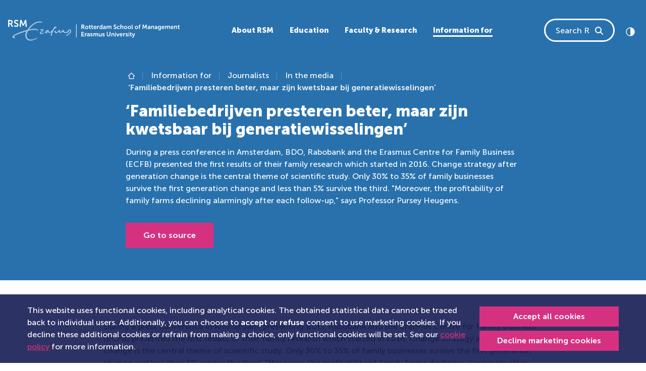

--- FILE ---
content_type: text/html; charset=utf-8
request_url: https://www.rsm.nl/information-for/journalists/in-the-media/detail/9422/
body_size: 18728
content:
<!DOCTYPE html>
<html lang="en-GB">
<head>
    <meta charset="utf-8">

<!-- 
	This website is powered by TYPO3 - inspiring people to share!
	TYPO3 is a free open source Content Management Framework initially created by Kasper Skaarhoj and licensed under GNU/GPL.
	TYPO3 is copyright 1998-2026 of Kasper Skaarhoj. Extensions are copyright of their respective owners.
	Information and contribution at https://typo3.org/
-->


<title>‘Familiebedrijven presteren beter, maar zijn kwetsbaar bij generatiewisselingen’</title>
<meta name="generator" content="TYPO3 CMS">
<meta name="description" content="During a press conference in Amsterdam, BDO, Rabobank and the Erasmus Centre for Family Business (ECFB) presented the first results of their family research which started in 2016. Change strategy after generation change is the central theme of scientific study. Only 30% to 35% of family businesses survive the first generation change and less than 5% survive the third. &quot;Moreover, the profitability of family farms declining alarmingly after each follow-up,&quot; says Professor Pursey Heugens.">
<meta name="viewport" content="width=device-width, initial-scale=1">
<meta property="og:title" content="‘Familiebedrijven presteren beter, maar zijn kwetsbaar bij generatiewisselingen’">
<meta property="og:description" content="During a press conference in Amsterdam, BDO, Rabobank and the Erasmus Centre for Family Business (ECFB) presented the first results of their family research which started in 2016. Change strategy after generation change is the central theme of scientific study. Only 30% to 35% of family businesses survive the first generation change and less than 5% survive the third. &quot;Moreover, the profitability of family farms declining alarmingly after each follow-up,&quot; says Professor Pursey Heugens.">
<meta property="og:type" content="article">
<meta name="twitter:card" content="summary">
<meta name="title" content="‘Familiebedrijven presteren beter, maar zijn kwetsbaar bij generatiewisselingen’">
<meta name="type" content="in-the-media">
<meta name="article:start_time" content="2017-02-17T00:00:00+01:00">
<meta name="article:end_time" content="">
<meta name="article:publisher" content="https://www.facebook.com/RotterdamSchoolofManagementErasmusUniversity">
<meta name="compatible" content="IE=edge">


<link href="/_assets/vite/assets/Style-DQfM5UcT.css" rel="stylesheet" >



<script src="/typo3temp/assets/js/06956eb8d93ab05e949f348a48cb9181.js?1760621327"></script>


<link rel="canonical" href="https://www.rsm.nl/information-for/journalists/in-the-media/detail/9422/">

<!-- This site is optimized with the Yoast SEO for TYPO3 plugin - https://yoast.com/typo3-extensions-seo/ -->
<script type="application/ld+json">[{"@context":"https:\/\/www.schema.org","@type":"BreadcrumbList","itemListElement":[{"@type":"ListItem","position":1,"item":{"@id":"https:\/\/www.rsm.nl\/","name":"The main landing page of RSM"}},{"@type":"ListItem","position":2,"item":{"@id":"https:\/\/www.rsm.nl\/information-for\/","name":"Information for"}},{"@type":"ListItem","position":3,"item":{"@id":"https:\/\/www.rsm.nl\/information-for\/journalists\/","name":"Journalists"}},{"@type":"ListItem","position":4,"item":{"@id":"https:\/\/www.rsm.nl\/information-for\/journalists\/in-the-media\/","name":"In the media"}},{"@type":"ListItem","position":5,"item":{"@id":"https:\/\/www.rsm.nl\/information-for\/journalists\/in-the-media\/detail\/","name":"detail"}}]}]</script>
</head>
<body id="page-2271" data-page-id="2271">            <!-- Google Tag Manager (noscript) -->
            <noscript>
                <!-- Legacy Container -->
                <iframe src="https://www.googletagmanager.com/ns.html?id=GTM-WNSW3ZCT"
                height="0" width="0" style="display:none;visibility:hidden"></iframe>
                <!-- New Container -->
                <iframe src="https://www.googletagmanager.com/ns.html?id=GTM-NSBZW5"
                height="0" width="0" style="display:none;visibility:hidden"></iframe>
            </noscript>
            <!-- End Google Tag Manager (noscript) -->



    
    


<a class="skip-link btn btn-primary" href="#first-content">
    Skip to content
</a>




    <div id="rsm-cookie-control-popup" class="rsm-cookie-control"
         data-callbacks="null">
        
            <div class="cookie-content-container dark-background-links">
                <div class="container">
                    <div class="d-md-flex justify-content-between align-items-center">
                        <div class="cookie-message-container me-2 d-block">
                            <p class="mb-0">
                                
                                    This website uses functional cookies, including analytical cookies.
                The obtained statistical data cannot be traced back to individual users.
                Additionally, you can choose to <strong>accept</strong> or <strong>refuse</strong> consent to use marketing cookies.
                If you decline these additional cookies or refrain from making a choice, only functional cookies will be set.
                See our <a href="/general-terms/cookie-policy/">cookie policy</a> for more information.
                                
                            </p>
                        </div>
                        <div class="cookie-button-container mt-2 mt-md-0">
                            <a href="#" class="btn btn-sm btn-primary w-100 allow-deny-btn mb-1 text-nowrap"
                               data-allow="true">
                                Accept all cookies
                            </a>
                            <a href="#" class="btn btn-sm btn-primary w-100 allow-deny-btn decline-link text-nowrap"
                               data-allow="false">
                                Decline marketing cookies
                            </a>
                        </div>
                    </div>
                </div>
            </div>
        
    </div>













    

    <svg class="d-none">
        <symbol id="logo" viewBox="0.33 0 491.6 59.67">
            <title>Rotterdam school of Management, Erasmus University logo</title>
            <g fill="currentColor" fill-rule="evenodd">
                <path d="M102.7 36.79c-.62 0-4.67 1.63-6.84 1.63-.7 0-1.25-.28-1.25-.75 0-2.2 7.6-5.6 7.6-8.19 0-2.29-2.16-2.96-3.45-2.96-3.03 0-6.08 1.75-6.66 2.15-.6.42.5 2.38 1.27 2.04.7-.32 3.33-1.8 4.75-1.8.68 0 1 .31 1 .7 0 1.44-7.96 5.4-7.96 9.02 0 .86.81 2.14 3.4 2.14 4.05 0 8.87-1.84 8.87-3.4 0-.26-.33-.58-.72-.58M135.91 19.23c1.64 0 2.99.57 2.99 2.17 0 4.49-5.88-1.91-12.4 18.8-.43 1.35-.85 2.82-1.29 4.4-.15.53-.67.81-1.34.81-.66 0-1.55-.57-1.55-1.38 0-1.23 1.78-5.94 1.78-7.44 0-.92-.43-1.09-.73-1.09-1.1 0-2.43 2.07-4.54 2.07-3.83 0-3.33-2.89-4.93-2.89-1.82 0-1.18 3.8-4.22 3.8-2.45 0-3.6-1.52-3.6-3.03 0-3.31 5-6.46 8.02-6.46 4.49 0 1.55 6.2 4.76 6.2 1.77 0 9.99-5.17 12.91-13.12a4.72 4.72 0 014.14-2.84zM111.88 31.9c-1.02 0-3.03 1.59-3.03 2.77 0 .3.1.46.54.46.93 0 3.1-2.37 3.1-2.8 0-.27-.26-.43-.61-.43z" opacity=".6"/>
                <path d="M176.55 27.51c-4.2 0-4.45 2.38-5.03 4.48-.63 2.32-5.14 2.98-7.6 2.98s-2.43-.66-2.96-3.09c-.49-2.29-1.48-2.86-2.8-2.86-.96 0-1.93.9-3.01 1.87-1.88 1.69-3.72 3.98-4.72 3.98-.84 0-1.5-.96-1.5-1.92 0-.88.7-1.24.7-2.22 0-.68-.38-2.01-1.42-2.01-1.56 0-4.03 2.64-4.46 3.06-1.28 1.24-3.06 3.7-4.9 3.7-2.74 0-.24-4.14-3.52-4.14a2.4 2.4 0 00-2.4 2.24c0 1.26.84 1.94 1.76 2.9 1.05 1.1 1.85 2.03 3.28 2.03 4.26 0 5.22-4.53 7.42-4.53.72 0 1.06.64 1.14 1.25.2 1.55 1.9 2.28 3.88 2.28 3.74 0 3.82-3.2 6.14-3.2 3.15 0 2.57 3.6 6.07 3.6 1.4 0 1.63-.23 3.74-.5 2.57-.32 4.73-.48 5.9-1.15 2.64-1.53 1.25-6.06 4-6.06.93 0 1.65.61 1.65 2.1 0 1.86-.67 6.18-10.2 10.9-.98.51-1.65 1.13-1.65 1.67 0 .56.59.88 1.15.88 2.14 0 13.78-6.09 13.78-13.03 0-3.99-1.8-5.2-4.44-5.2M90.06 7.55c3.44 0 8.06 1.2 8.06-.42 0-2.15-6.73-2.5-8.6-2.49-7.17 0-20.43 4.62-34.44 24.28-9.56 2.65-42.48 12.61-42.48 20 0 1.51 2.33 3.65 5.68 3.65 1.61 0 2.83-.59 2.83-1.47 0-1.7-4.18-1.61-4.18-2.83 0-3.3 19.21-10.45 35.79-15.3-6.38 11.9-2.83 26.7 12.2 26.7 7.15 0 14.27-4.27 18.63-6.86.85-.5.2-1.76-.8-1.26-4.48 2.27-10.28 5.15-16.4 5.15-16.17 0-14.33-15.7-8.84-25.1 4.78-1.3 12-3 19.55-3 5.61 0 7.09 2.08 8.18 2.44 1.1.35 1.83-.51 1.14-1.44-1.12-1.5-3.19-4.05-10.66-4.05-3.2-.04-9.6.76-15.83 2.16C66.75 18.7 77.94 7.55 90.06 7.55" opacity=".6"/>
                <path d="M231.8 43.35c0 .57-.2 1.1-.6 1.6-.4.48-.89.73-1.46.73-.43 0-.77-.11-1.01-.33-.25-.23-.37-.5-.37-.81 0-.93 1.02-1.4 3.05-1.4h.39v.2zm-1.56-5.23a6.13 6.13 0 00-2.19.38 6.47 6.47 0 00-1.21.6l-.17.12.86 1.57.34-.2a4.5 4.5 0 012.16-.64c1.17 0 1.75.52 1.75 1.56v.12h-.3a16.33 16.33 0 00-1.71.11c-.35.04-.7.1-1.04.2-.34.08-.67.2-.99.33-.33.15-.62.33-.85.53a2.37 2.37 0 00-.81 1.84c0 .85.3 1.52.9 2.02.61.5 1.34.74 2.2.74.38 0 .74-.05 1.08-.16.33-.1.6-.24.8-.4a4.19 4.19 0 00.8-.84c.07-.11.1-.17.08-.17h.04l-.04.63v.73h2.1v-5.54c0-1.12-.34-1.99-1-2.6a3.96 3.96 0 00-2.8-.93zM236.66 26.52c.23 0 .46-.01.69-.05V24.5l-.41.03c-.14 0-.29 0-.43-.03a1.87 1.87 0 01-.91-.43 1.41 1.41 0 01-.32-.5 1.97 1.97 0 01-.13-.74v-3.51h2.06v-1.8h-2.06v-2.6h-2.2v2.6h-1.24v1.8h1.18v3.8c0 .38.04.76.14 1.13a2.64 2.64 0 00.94 1.47c.21.17.43.3.67.42a4.88 4.88 0 002.02.38M225.59 24.64c-.73 0-1.34-.26-1.85-.78a2.71 2.71 0 01-.76-1.98c0-.8.26-1.47.76-1.99s1.12-.78 1.85-.78c.7 0 1.36.28 1.83.78.5.52.76 1.19.76 1.99s-.26 1.47-.76 1.98c-.47.5-1.14.79-1.83.78m4.15-.36c.43-.71.65-1.51.65-2.4a4.54 4.54 0 00-2.4-4.05c-.74-.4-1.57-.6-2.42-.6-.84 0-1.67.2-2.41.6a4.48 4.48 0 00-2.39 4.05 4.55 4.55 0 002.39 4.05c.73.4 1.54.59 2.43.59.88 0 1.69-.2 2.41-.59a4.45 4.45 0 001.74-1.65M335.12 19.9c.51-.53 1.12-.79 1.85-.79.7 0 1.36.28 1.83.78.5.52.76 1.19.76 1.99s-.25 1.47-.76 1.98c-.47.5-1.14.79-1.83.78-.73 0-1.34-.26-1.85-.78a2.71 2.71 0 01-.75-1.98c0-.8.25-1.47.75-1.99m-.58 6.04c.73.4 1.54.59 2.43.59.88 0 1.69-.2 2.42-.59a4.56 4.56 0 002.38-4.06 4.54 4.54 0 00-2.4-4.04c-.74-.4-1.57-.6-2.42-.6-.84 0-1.67.2-2.4.6a4.48 4.48 0 00-2.4 4.05 4.55 4.55 0 002.4 4.05M276.25 42.92a8.07 8.07 0 00-1.79-.95l-.85-.34a2.34 2.34 0 01-.63-.38c-.17-.14-.25-.3-.25-.45a.65.65 0 01.34-.6c.22-.13.5-.2.81-.2a3.58 3.58 0 012.22.76l.84-1.63-.12-.1a2 2 0 00-.37-.26 4.45 4.45 0 00-1.45-.54c-.35-.07-.72-.1-1.1-.1-1 0-1.83.22-2.48.7-.64.46-.97 1.1-.97 1.9-.01.7.31 1.36.87 1.8.27.21.56.4.86.55.31.15.62.3.93.42.3.1.58.23.86.35.23.1.45.23.63.39.16.15.24.3.24.48.01.24-.12.47-.34.59-.23.14-.5.21-.84.21a3.78 3.78 0 01-2.47-.97l-1.02 1.55.14.13c.14.13.29.24.45.33a4.8 4.8 0 001.7.7c.39.1.8.14 1.22.14 1.04 0 1.88-.25 2.5-.76.63-.51.95-1.14.95-1.9a2.26 2.26 0 00-.88-1.82M243.14 24.5a1.87 1.87 0 01-.91-.43 1.41 1.41 0 01-.32-.5 1.97 1.97 0 01-.13-.74v-3.51h2.06v-1.8h-2.06v-2.6h-2.2v2.6h-1.24v1.8h1.18v3.8c0 .38.04.76.14 1.13a2.64 2.64 0 00.94 1.47c.2.17.43.3.67.42a4.88 4.88 0 002.7.33V24.5l-.4.03a3.1 3.1 0 01-.43-.03M270.33 46.24zM255.32 38.12c-.64 0-1.28.19-1.82.54-.55.37-.96.8-1.21 1.33h-.04c-.37-1.25-1.24-1.87-2.59-1.87-.63 0-1.24.2-1.75.57-.52.37-.9.81-1.14 1.32h-.04l.04-.63v-1.04h-2.13v9.06h2.21v-3.98c0-.48.04-.86.11-1.16.15-.61.41-1.1.79-1.5.38-.38.84-.57 1.39-.57.18 0 .36.03.53.1a.9.9 0 01.35.25c.09.11.16.25.2.4.04.16.08.32.1.48l.02.57v5.41h2.21v-3.98c0-.5.03-.89.1-1.17.14-.6.4-1.1.78-1.49.37-.38.83-.57 1.37-.57.47 0 .8.15.97.46.17.31.25.76.25 1.34v5.41h2.21v-5.83c0-2.3-.97-3.45-2.9-3.45M266.3 42.61c0 .85-.23 1.58-.67 2.17-.45.6-1.06.89-1.82.89-.52 0-.88-.16-1.08-.47-.2-.32-.3-.78-.3-1.38v-5.36h-2.2v5.82c0 2.3 1.02 3.45 3.08 3.45a3.3 3.3 0 001.9-.55c.54-.38.94-.82 1.17-1.34h.04l-.03.65v1.03h2.12v-9.07h-2.21v4.16zM260.55 16.94l-.4-.03c-.63-.01-1.25.23-1.73.66-.5.44-.86 1-1.06 1.68h-.04l.04-.63v-1.58h-2.11v9.15h2.2v-3.63c0-.57.06-1.06.19-1.5.12-.42.32-.79.6-1.09.23-.27.52-.49.85-.63.3-.13.62-.2.95-.2.17 0 .34.02.51.04v-2.24zM241.78 42.92a8.17 8.17 0 00-1.79-.95l-.86-.34a2.34 2.34 0 01-.63-.38c-.16-.14-.24-.3-.24-.45a.66.66 0 01.33-.6c.22-.13.5-.2.82-.2a3.63 3.63 0 012.21.76l.84-1.63-.12-.1a5.62 5.62 0 00-.96-.55 5.47 5.47 0 00-1.95-.36c-1 0-1.83.23-2.48.7-.65.47-.97 1.1-.97 1.9-.01.7.3 1.37.87 1.82.27.2.55.38.86.54.3.15.62.3.93.42.29.1.57.23.86.35.23.1.44.23.63.39.16.15.24.3.24.48 0 .24-.13.47-.34.59-.23.14-.51.21-.85.21a3.82 3.82 0 01-2.46-.97l-1.03 1.55.15.13c.14.13.28.24.44.33a4.77 4.77 0 001.7.7c.4.1.81.14 1.22.14 1.05 0 1.88-.25 2.51-.76.63-.51.94-1.14.94-1.9a2.26 2.26 0 00-.87-1.82M212.83 42.05h4.31v-1.98h-4.31v-3.3h5.34v-1.96h-7.67V47.4h7.95v-1.96h-5.62zM6.97 9.66H3.83V3.44h2.66C9.23 3.44 10 4.62 10 6.52c0 1.99-1.17 3.14-3.04 3.14m3.34 2.16v-.06c2.03-.84 3.25-3.05 3.25-5.43 0-2.64-1.22-4.54-3.14-5.44C9.58.5 8.62.33 6.54.33H.34v19.9h3.49V12.8h3.36l3.82 7.42h3.9l-3.95-7.42a4.9 4.9 0 00-.65-.98M264.79 19.67c.43-.51.97-.76 1.61-.76.45-.01.9.13 1.25.41.34.27.6.63.76 1.04.16.42.24.87.24 1.36 0 .95-.22 1.67-.65 2.15-.44.49-.97.73-1.61.73-.67 0-1.21-.26-1.63-.79a3.24 3.24 0 01-.62-2.07c0-.88.22-1.57.65-2.07m1.09 6.85a3.42 3.42 0 001.9-.55c.19-.13.37-.3.52-.47.17-.18.27-.3.3-.38l.1-.17h.04l-.04.6v.75h2.13V13.6h-2.25v4c0 .18 0 .35.02.52h-.03l-.08-.12a3.18 3.18 0 00-.75-.63 2.8 2.8 0 00-.75-.3 4.23 4.23 0 00-1.02-.11c-1.2 0-2.2.43-2.95 1.3a5.1 5.1 0 00-1.14 3.48c0 1.43.36 2.58 1.09 3.46.72.88 1.7 1.32 2.9 1.32M33.65 20.06zM20.92 5.62c0-1.38 1.3-2.34 2.96-2.34a7.2 7.2 0 014.35 1.7l1.55-2.89S27.78 0 23.9 0c-3.77 0-6.59 2.42-6.59 5.67 0 6.01 9.28 5.4 9.28 8.9 0 1.6-1.36 2.37-2.86 2.37-2.76 0-4.9-2.06-4.9-2.06l-1.93 2.67s2.4 2.67 6.78 2.67c4.1 0 6.48-2.62 6.48-5.73 0-6.25-9.25-5.4-9.25-8.87M277.88 22.46c0 .58-.2 1.1-.6 1.6-.4.5-.9.74-1.46.74-.44 0-.78-.11-1.02-.34-.24-.22-.36-.5-.36-.8 0-.94 1.01-1.4 3.04-1.4h.4v.2zm-1.56-5.22a6.13 6.13 0 00-2.19.38 6.73 6.73 0 00-1.22.6l-.16.11.85 1.58.34-.21a4.54 4.54 0 012.17-.64c1.17 0 1.75.52 1.75 1.56v.13h-.3a12.12 12.12 0 00-2.76.3c-.33.08-.66.2-.98.34-.34.15-.62.33-.86.53a2.36 2.36 0 00-.8 1.83c0 .85.3 1.53.9 2.02.6.5 1.34.75 2.2.75.38 0 .74-.06 1.07-.16.34-.1.6-.24.8-.4a4.11 4.11 0 00.81-.85l.08-.16h.03l-.03.63v.73h2.09v-5.54c0-1.12-.33-2-1-2.6a3.96 3.96 0 00-2.8-.93zM248.3 19.43a2 2 0 011.38-.49c.5 0 .9.16 1.22.49.32.32.49.77.5 1.35h-3.8c.1-.57.33-1.02.7-1.35m-.8 6.45a4.8 4.8 0 002.49.64 5.39 5.39 0 003.34-1.14l.16-.14-.84-1.57-.12.1-.37.24c-.16.1-.33.19-.53.29a3.4 3.4 0 01-1.5.33c-.68 0-1.27-.2-1.76-.61-.5-.41-.78-.99-.85-1.73h6.02l.05-.84a5 5 0 00-.43-2.13 3.5 3.5 0 00-1.32-1.51c-.6-.38-1.3-.57-2.11-.57a4.2 4.2 0 00-3.19 1.3 4.64 4.64 0 00-1.23 3.34c-.01.8.18 1.6.55 2.31.38.71.95 1.3 1.64 1.7M195.25 50.39h1.32V12.93h-1.32zM48.63.33l-3.85 9.83c-.44 1.18-.97 2.92-.97 2.92h-.05s-.56-1.74-1-2.92L38.91.33h-3.82l-1.6 19.9h3.56l.83-11.13c.09-1.32.03-3.11.03-3.11h.06s.6 1.96 1.08 3.1l3.16 7.71h3.13l3.18-7.7c.47-1.15 1.05-3.08 1.05-3.08h.06s-.06 1.76.03 3.08l.83 11.12h3.54L52.45.33h-3.82zM324.4 22.04c0-.45.05-.84.14-1.17.16-.54.47-1.01.9-1.36.42-.35.91-.52 1.48-.52.53 0 .9.16 1.1.47.2.31.3.77.3 1.37v5.36h2.18v-5.82c0-2.3-1.02-3.44-3.05-3.44-.72 0-1.34.17-1.88.53a3.3 3.3 0 00-1.17 1.26h-.03l.03-.76v-4.37h-2.19v12.6h2.2v-4.15zM223.62 38.78c-.5.44-.86 1-1.07 1.7h-.03l.03-.65v-1.58h-2.1v9.15h2.18v-3.62c0-.57.07-1.07.2-1.5.13-.43.33-.8.6-1.1.23-.26.53-.48.85-.63.3-.12.63-.19.95-.19.17 0 .35.02.52.04v-2.24l-.4-.04c-.64 0-1.26.23-1.73.66M216.14 18.98a1.9 1.9 0 01-1.41.52h-2v-3.94h1.68c.83 0 1.4.16 1.74.5.34.32.5.8.5 1.46 0 .62-.17 1.1-.51 1.46m.7 1.89v-.04c.64-.26 1.15-.7 1.52-1.34.37-.64.57-1.36.56-2.1a4 4 0 00-.53-2.12 3.37 3.37 0 00-2.42-1.6c-.36-.05-.87-.08-1.52-.08h-3.95v12.6h2.23v-4.7h2.13l2.43 4.7h2.49l-2.52-4.7c-.16-.3-.3-.5-.41-.62M223.26 21.71zM468.36 20.78c.1-.57.35-1.02.71-1.35a2 2 0 011.38-.49c.5 0 .9.16 1.22.49.32.32.5.77.5 1.35h-3.8zm4.25-2.97c-.6-.38-1.3-.57-2.11-.57a4.2 4.2 0 00-3.18 1.3 4.64 4.64 0 00-1.24 3.34c-.01.8.18 1.6.56 2.31.37.71.94 1.3 1.64 1.7a5.35 5.35 0 005.39-.2l.44-.3.15-.14-.84-1.58-.11.1-.37.24c-.16.1-.34.19-.54.29a3.32 3.32 0 01-1.5.33c-.68 0-1.26-.2-1.76-.61a2.4 2.4 0 01-.84-1.73h6.02l.04-.84c0-.8-.14-1.5-.43-2.13a3.5 3.5 0 00-1.32-1.51zM379.16 13.6a4.66 4.66 0 00-1.88.37 2.77 2.77 0 00-1.5 1.84c-.09.34-.13.7-.13 1.12v.4h-1.06v1.78h1.06v7.08h2.14V19.1h1.84v-1.78h-1.84v-.35c0-.98.55-1.47 1.65-1.47.15 0 .3.01.45.04v-1.9l-.08-.02a6.1 6.1 0 00-.65-.04M394.73 13.6l-2.43 6.22c-.18.5-.39 1.11-.6 1.85h-.04l-.63-1.85-2.42-6.23h-2.4l-1.02 12.6h2.25l.53-7.05a15.83 15.83 0 00.01-1.96h.04l.1.33a26.72 26.72 0 00.58 1.63l1.98 4.88h1.97l2-4.88c.25-.63.47-1.29.67-1.94h.03l-.01.3a11.17 11.17 0 000 .79c0 .28 0 .57.03.85l.52 7.05h2.23l-1-12.6h-2.4zM405.83 22.46c0 .58-.2 1.1-.6 1.6-.4.5-.89.74-1.45.74-.44 0-.78-.11-1.02-.34-.24-.22-.36-.5-.36-.8 0-.94 1.01-1.4 3.04-1.4h.4v.2zm-1.56-5.22a6.13 6.13 0 00-2.18.38 6.75 6.75 0 00-1.22.6l-.17.11.86 1.58.34-.21a4.54 4.54 0 012.16-.64c1.17 0 1.76.52 1.76 1.56v.13h-.3a12.13 12.13 0 00-2.76.3c-.34.08-.67.2-.98.34-.34.15-.63.33-.86.53a2.38 2.38 0 00-.81 1.83c0 .85.3 1.53.9 2.02.61.5 1.34.75 2.2.75.39 0 .75-.06 1.08-.16.33-.1.6-.24.8-.4a4.18 4.18 0 00.8-.85c.07-.1.1-.16.08-.16h.04l-.04.63v.73h2.1v-5.54c0-1.12-.34-2-1-2.6a3.96 3.96 0 00-2.8-.93zM369.96 23.86c-.47.5-1.14.79-1.83.78-.73 0-1.34-.26-1.84-.78a2.71 2.71 0 01-.76-1.98c0-.8.25-1.47.76-1.99.5-.52 1.11-.78 1.84-.78.7 0 1.36.28 1.83.78.5.52.76 1.19.76 1.99s-.25 1.47-.76 1.98m.58-6.03c-.75-.4-1.58-.6-2.43-.6-.84 0-1.67.2-2.4.6a4.48 4.48 0 00-2.4 4.05 4.56 4.56 0 002.4 4.05c.72.4 1.53.59 2.42.59.88 0 1.69-.2 2.42-.59a4.45 4.45 0 002.38-4.05 4.54 4.54 0 00-2.4-4.05M360.1 43.77c-.1.32-.2.72-.3 1.2h-.03l-.05-.2-.13-.52c-.05-.2-.1-.38-.16-.52l-1.9-5.28h-2.5l3.78 9.02-.33.8c-.16.4-.38.7-.66.9-.27.19-.57.29-.9.29-.33 0-.67-.13-1-.38l-.74 1.7.23.15c.15.1.38.2.7.3a3.32 3.32 0 002.88-.44c.56-.4 1-1 1.3-1.8l4.02-10.54h-2.45l-1.77 5.32zM355.91 26.24c.22.1.46.19.7.23.47.07.94.07 1.4 0V24.5l-.31.02c-.3 0-.52-.09-.67-.27-.14-.17-.21-.5-.21-.97v-9.37h-2.12v9.7c-.01.44.05.88.16 1.3.12.36.26.64.43.84.17.2.38.37.62.48M355.19 38.29zM491.53 24.53a1.87 1.87 0 01-1.34-.46 1.41 1.41 0 01-.32-.5 1.97 1.97 0 01-.13-.74v-3.51h2.05v-1.8h-2.05v-2.6h-2.2v2.6h-1.24v1.8h1.17v3.8c0 .38.05.76.15 1.13a2.64 2.64 0 00.94 1.47c.2.17.43.3.67.42a4.88 4.88 0 002.7.33V24.5l-.4.03zM481.59 16.9a3.69 3.69 0 00-1.76.45 3.56 3.56 0 00-1.37 1.44h-.03l.03-.62v-1.05h-2.1v9.07h2.19v-4.16c0-.47.05-.87.16-1.2.16-.56.46-1.01.87-1.35.42-.34.91-.5 1.49-.5.52 0 .89.15 1.1.47.2.31.3.77.3 1.37v5.37h2.17v-5.84c0-2.3-1.02-3.44-3.05-3.44M461.51 16.9c-.65 0-1.28.2-1.82.55-.56.36-.96.8-1.21 1.32h-.04c-.37-1.24-1.24-1.86-2.6-1.86-.62-.01-1.23.19-1.74.56-.52.38-.9.82-1.14 1.32h-.04l.04-.62v-1.05h-2.13v9.07h2.21V22.2c0-.47.04-.86.11-1.15.15-.62.41-1.11.79-1.5a1.87 1.87 0 011.91-.48.9.9 0 01.35.25c.1.12.17.26.2.4.05.16.08.33.1.49.02.16.03.35.03.57v5.4h2.2V22.2c0-.5.04-.89.11-1.17.14-.6.4-1.1.78-1.48.37-.38.83-.58 1.37-.58.47 0 .8.16.96.47.17.3.26.75.26 1.34v5.4h2.21v-5.83c0-2.3-.97-3.44-2.9-3.44M353.86 45.39a1.8 1.8 0 01-.91-.44 1.39 1.39 0 01-.32-.5 1.95 1.95 0 01-.13-.74v-3.5h2.06v-1.8h-2.06v-2.6h-2.2v2.6h-1.24v1.8h1.17V44c0 .38.05.77.15 1.14a2.6 2.6 0 00.94 1.47c.2.16.43.3.67.41a4.89 4.89 0 002.7.33v-1.97l-.4.04a3.1 3.1 0 01-.43-.03M425.72 22.46c0 .58-.2 1.1-.6 1.6-.4.5-.89.74-1.45.74-.44 0-.78-.11-1.02-.34-.24-.22-.36-.5-.36-.8 0-.94 1.01-1.4 3.04-1.4h.4v.2zm-1.56-5.22a6.13 6.13 0 00-2.18.38 6.5 6.5 0 00-1.22.6l-.17.11.86 1.58.34-.21a4.55 4.55 0 012.16-.64c1.17 0 1.75.52 1.75 1.56v.13h-.3a12.12 12.12 0 00-2.75.3c-.34.08-.67.2-.98.34-.34.15-.63.33-.86.53a2.38 2.38 0 00-.8 1.83H420c0 .85.3 1.53.9 2.02.61.5 1.34.75 2.2.75.39 0 .75-.06 1.08-.16.33-.1.6-.24.8-.4a4.19 4.19 0 00.8-.85c.07-.1.1-.16.08-.16h.04l-.04.63v.73h2.1v-5.54c0-1.12-.34-2-1-2.6a3.96 3.96 0 00-2.8-.93zM442.5 20.78c.11-.57.35-1.02.72-1.35a2 2 0 011.37-.49c.5 0 .9.16 1.23.49.32.32.48.77.5 1.35h-3.81zm4.25-2.97c-.6-.38-1.3-.57-2.1-.57a4.2 4.2 0 00-3.19 1.3 4.64 4.64 0 00-1.24 3.34c0 .8.18 1.6.56 2.31.38.71.94 1.3 1.64 1.7a5.36 5.36 0 005.38-.2l.45-.3.16-.14-.85-1.58-.11.1-.37.24c-.16.1-.34.19-.53.29a3.32 3.32 0 01-1.5.33c-.68 0-1.27-.2-1.77-.61a2.4 2.4 0 01-.84-1.73h6.02l.05-.84c0-.8-.15-1.5-.44-2.13a3.5 3.5 0 00-1.32-1.51zM415.29 16.9a3.69 3.69 0 00-1.76.45 3.56 3.56 0 00-1.37 1.44h-.03l.03-.62v-1.05h-2.1v9.07h2.19v-4.16c0-.47.05-.87.16-1.2.17-.56.46-1.01.87-1.35.42-.34.91-.5 1.49-.5.53 0 .9.15 1.1.47.2.31.3.77.3 1.37v5.37h2.17v-5.84c0-2.3-1.01-3.44-3.05-3.44M436.16 23c-.12.36-.28.64-.48.83a1.96 1.96 0 01-1.47.56c-.72 0-1.28-.26-1.69-.77-.4-.5-.6-1.16-.6-1.97 0-.77.18-1.38.56-1.83.38-.45.9-.68 1.59-.68.3 0 .6.04.88.12a1.77 1.77 0 011.21 1.2c.12.36.18.79.18 1.28s-.06.91-.18 1.27zm.26-4.86c0 .08 0 .16.02.25h-.05l-.09-.13a3.78 3.78 0 00-.8-.63 4.49 4.49 0 00-4.04.21c-.61.4-1.1.97-1.4 1.62a5.4 5.4 0 00-.45 2.26c0 .84.16 1.6.48 2.29a3.94 3.94 0 003.64 2.27c1.15 0 2-.4 2.55-1.22h.04l-.04.48v.53c0 .75-.24 1.3-.72 1.66-.48.35-1.1.53-1.87.53a7.64 7.64 0 01-2.54-.59l-.68 1.72a7.25 7.25 0 004.68.63c.45-.1.9-.25 1.31-.47a3.51 3.51 0 001.83-2.01c.18-.49.27-1.03.27-1.63v-8.46h-2.14v.69zM306.96 47.4h1.99v-8.95h-1.99zM310.41 21.69a2.86 2.86 0 00-.53-.9 4.5 4.5 0 00-.77-.69c-.3-.2-.6-.38-.91-.53l-.96-.42a42.2 42.2 0 01-.91-.4c-.3-.13-.55-.27-.77-.41a1.8 1.8 0 01-.53-.51c-.13-.2-.2-.41-.2-.65 0-.43.18-.79.53-1.07.36-.28.8-.42 1.32-.42a4.07 4.07 0 012.57.98l.14.11.97-1.85-.14-.13c-.1-.1-.25-.2-.46-.34a4.73 4.73 0 00-1.76-.73c-.42-.1-.85-.14-1.3-.14a4.3 4.3 0 00-2.95 1.04 3.3 3.3 0 00-1.18 2.59 3 3 0 001.16 2.42c.35.27.73.52 1.13.72.4.21.82.4 1.24.58.38.17.75.34 1.13.53.3.15.6.37.83.63.21.24.32.51.32.8 0 .5-.17.87-.52 1.13-.34.26-.76.4-1.27.4a4.48 4.48 0 01-2.49-.86 6.04 6.04 0 01-.57-.47l-1.21 1.7.17.18a8.13 8.13 0 001.38.94 6.23 6.23 0 002.68.6c1.24 0 2.23-.35 2.96-1.06.73-.7 1.1-1.57 1.1-2.6 0-.43-.07-.82-.2-1.17M306.96 36.8h1.99v-2.32h-1.99zM291.13 42.6a2.6 2.6 0 01-.74 1.98c-.49.47-1.15.7-2 .7-.83 0-1.5-.23-1.99-.7a2.59 2.59 0 01-.74-1.96v-8.14h-2.23v8.14c0 1.43.45 2.58 1.37 3.46a5 5 0 003.61 1.32c1.48 0 2.68-.44 3.6-1.32a4.59 4.59 0 001.36-3.46v-8.14h-2.24v8.12zM296.35 26.19v-5.84c0-2.3-.97-3.44-2.9-3.44-.65 0-1.29.18-1.83.54-.55.36-.96.8-1.21 1.32h-.04c-.37-1.24-1.24-1.86-2.59-1.86-.63-.01-1.24.19-1.75.56-.52.38-.9.82-1.14 1.32h-.04l.04-.62v-1.05h-2.13v9.07h2.21V22.2c0-.47.04-.86.11-1.15.15-.62.41-1.11.8-1.5a1.87 1.87 0 011.9-.48c.14.05.26.14.36.25.09.12.16.26.2.4.04.16.08.33.1.49l.02.57v5.4h2.21V22.2c0-.5.04-.89.1-1.17.14-.6.4-1.1.78-1.48.37-.38.83-.58 1.37-.58.47 0 .8.16.97.47.17.3.25.75.25 1.34v5.4h2.21zM301.59 38.12a3.68 3.68 0 00-1.76.44 3.53 3.53 0 00-1.37 1.45h-.03l.03-.63v-1.04h-2.1v9.06h2.19v-4.16a4 4 0 01.16-1.2c.15-.53.45-1 .87-1.34.42-.34.91-.51 1.49-.51.52 0 .89.16 1.1.47.2.32.3.78.3 1.38v5.36h2.17v-5.83c0-2.3-1.02-3.45-3.05-3.45M315.08 44c-.05.15-.1.35-.15.57a127.2 127.2 0 00-.17.78h-.03l-.05-.22a20.24 20.24 0 00-.25-1.13l-1.84-5.55h-2.31l3.2 8.95h2.58l3.17-8.95h-2.32L315.08 44zM342.88 42.92a8.23 8.23 0 00-1.79-.95l-.85-.34a2.34 2.34 0 01-.63-.38c-.17-.14-.25-.3-.25-.45a.66.66 0 01.34-.6c.22-.13.5-.2.81-.2a3.58 3.58 0 012.22.76l.84-1.63-.12-.1a2 2 0 00-.37-.26 4.45 4.45 0 00-1.45-.54c-.35-.07-.72-.1-1.1-.1-1 0-1.83.22-2.48.7-.64.46-.97 1.1-.97 1.9-.01.7.31 1.36.87 1.8.27.21.56.4.86.55.31.15.62.3.94.42.28.1.57.23.85.35.23.1.45.23.63.39.17.15.25.3.25.48 0 .24-.13.47-.35.59-.23.14-.5.21-.84.21a3.82 3.82 0 01-2.47-.97l-1.02 1.55.14.13a7.4 7.4 0 001.15.7 5.36 5.36 0 002.21.46c1.05.01 1.89-.24 2.52-.75a2.35 2.35 0 00.06-3.72M348.24 24.64c-.73 0-1.34-.26-1.84-.78a2.71 2.71 0 01-.76-1.98c0-.8.25-1.47.76-1.99.5-.52 1.11-.78 1.84-.78.7 0 1.36.28 1.83.78.5.52.76 1.19.76 1.99s-.25 1.47-.76 1.98c-.47.5-1.14.79-1.83.78m4.15-.36c.43-.71.65-1.51.65-2.4a4.55 4.55 0 00-2.4-4.05c-.74-.4-1.57-.6-2.42-.6-.84 0-1.67.2-2.4.6a4.48 4.48 0 00-2.4 4.05 4.55 4.55 0 002.4 4.05c.72.4 1.53.59 2.42.59.88 0 1.69-.2 2.42-.59a4.45 4.45 0 001.73-1.65M345.41 47.4h1.99v-8.95h-1.99zM345.41 36.8h1.99v-2.32h-1.99zM320.22 25.08l-.86-1.57-.13.12a7.94 7.94 0 01-.93.61 3.34 3.34 0 01-1.6.4 2.73 2.73 0 01-2.8-2.77 2.62 2.62 0 012.74-2.75 3.43 3.43 0 012.36.96l.97-1.52-.13-.13a6.2 6.2 0 00-1.1-.72 5.71 5.71 0 00-4.83.17c-.75.42-1.32.98-1.71 1.68-.4.7-.6 1.48-.6 2.32a4.69 4.69 0 001.33 3.28c.44.44.97.77 1.55 1a5.48 5.48 0 003.35.2 5.43 5.43 0 001.78-.78 5.27 5.27 0 00.61-.5M336.63 46.24zM322.18 41.67c.1-.58.34-1.03.7-1.36a2 2 0 011.38-.48c.5 0 .9.16 1.23.48.32.32.48.77.5 1.36h-3.81zm4.24-2.98c-.6-.38-1.3-.57-2.1-.57a4.2 4.2 0 00-3.2 1.3 4.64 4.64 0 00-1.23 3.34c0 .8.18 1.6.56 2.32.38.7.94 1.29 1.64 1.69a5.3 5.3 0 005.38-.2l.45-.3.16-.14-.85-1.58-.11.1a7.41 7.41 0 01-.9.53 3.3 3.3 0 01-1.5.34c-.68 0-1.27-.2-1.77-.62-.5-.4-.77-.98-.84-1.72h6.02l.05-.85c0-.8-.15-1.5-.44-2.13a3.52 3.52 0 00-1.32-1.51zM333.67 38.78c-.5.44-.86 1-1.06 1.69h-.04l.04-.64v-1.58h-2.11v9.15h2.19v-3.63c0-.56.06-1.06.2-1.49.12-.43.32-.8.6-1.1.23-.26.52-.48.85-.63.3-.12.62-.19.95-.19.17 0 .34.01.51.04v-2.24l-.4-.04c-.63 0-1.25.23-1.73.66"/>
            </g>
        </symbol>
        <symbol id="logo-mobile" viewBox="0 0 201 67">
            <title>Rotterdam school of Management, Erasmus University compact logo</title>
            <g fill="currentColor" fill-rule="evenodd">
                <path d="M114 41.28c-.7 0-5.15 1.8-7.54 1.8-.77 0-1.39-.3-1.39-.83 0-2.41 8.38-6.16 8.38-9 0-2.52-2.37-3.26-3.8-3.26-3.33 0-6.7 1.92-7.34 2.36-.66.46.56 2.62 1.4 2.24.78-.35 3.67-1.98 5.24-1.98.75 0 1.1.35 1.1.77 0 1.59-8.77 5.95-8.77 9.93 0 .95.89 2.35 3.74 2.35 4.47 0 9.78-2.03 9.78-3.74 0-.29-.36-.64-.8-.64m36.6-19.32c1.81 0 3.3.64 3.3 2.4 0 4.93-6.48-2.1-13.68 20.68-.47 1.48-.93 3.1-1.41 4.84-.16.57-.74.89-1.47.89s-1.71-.63-1.71-1.52c0-1.35 1.95-6.54 1.95-8.2 0-1-.47-1.18-.8-1.18-1.22 0-2.67 2.27-5 2.27-4.23 0-3.68-3.17-5.43-3.17-2 0-1.3 4.17-4.66 4.17-2.7 0-3.97-1.67-3.97-3.34 0-3.64 5.52-7.1 8.85-7.1 2.47 0 2.9 1.7 3.14 3.41l.06.38c.22 1.57.4 3.03 2.04 3.03 1.95 0 11.01-5.69 14.23-14.43a5.2 5.2 0 014.57-3.13zM124.12 35.9c-1.11 0-3.34 1.75-3.34 3.05 0 .33.12.5.6.5 1.03.01 3.42-2.6 3.42-3.08 0-.3-.29-.47-.68-.47z" opacity=".6"/>
                <path d="M195.41 31.08c-4.64 0-4.9 2.6-5.54 4.93-.7 2.55-5.67 3.27-8.39 3.27-2.71 0-2.68-.73-3.25-3.4-.55-2.52-1.64-3.15-3.09-3.15-1.06 0-2.13 1-3.33 2.06-2.07 1.86-4.1 4.38-5.2 4.38-.93 0-1.65-1.06-1.65-2.11 0-.97.78-1.37.78-2.44 0-.75-.43-2.22-1.57-2.22-1.73 0-4.44 2.9-4.92 3.37-1.42 1.36-3.38 4.08-5.4 4.08-3.02 0-.27-4.56-3.89-4.56a2.63 2.63 0 00-2.64 2.47c0 1.38.93 2.13 1.95 3.19 1.15 1.2 2.03 2.23 3.6 2.23 4.7 0 5.76-5 8.18-5 .8 0 1.18.72 1.26 1.4.22 1.7 2.1 2.5 4.28 2.5 4.13 0 4.21-3.54 6.77-3.54 3.47 0 2.83 3.98 6.7 3.98 1.54 0 1.78-.26 4.12-.55 2.83-.36 5.2-.53 6.5-1.27 2.9-1.69 1.38-6.67 4.4-6.67 1.04 0 1.82.67 1.82 2.32 0 2.04-.74 6.8-11.24 12-1.08.55-1.82 1.23-1.82 1.82 0 .62.65.96 1.27.96 2.37 0 15.2-6.69 15.2-14.32 0-4.39-2-5.73-4.9-5.73M100.06 9.12c3.8 0 8.89 1.31 8.89-.47 0-2.36-7.42-2.73-9.48-2.73-7.9 0-22.52 5.08-37.97 26.71-10.54 2.91-46.83 13.87-46.83 22 0 1.66 2.56 4.01 6.27 4.01 1.77 0 3.11-.65 3.11-1.61 0-1.88-4.6-1.78-4.6-3.12 0-3.64 21.17-11.5 39.44-16.83-7.02 13.08-3.11 29.37 13.47 29.37 7.87 0 15.72-4.7 20.53-7.55.93-.55.22-1.93-.88-1.38-4.95 2.5-11.34 5.66-18.1 5.66-17.8 0-15.79-17.27-9.73-27.6 5.27-1.43 13.22-3.3 21.55-3.3 6.19 0 7.82 2.28 9.02 2.68 1.2.38 2.02-.56 1.25-1.6-1.23-1.64-3.51-4.45-11.74-4.45-3.54-.03-10.59.84-17.46 2.39 7.57-9.93 19.9-22.18 33.26-22.18" opacity=".6"/>
                <path d="M8.47 11.44H5V4.6h2.93c3.02 0 3.89 1.3 3.89 3.39 0 2.18-1.29 3.45-3.35 3.45m3.68 2.37v-.06c2.24-.93 3.58-3.36 3.58-5.98 0-2.9-1.34-5-3.47-5.98-.92-.43-1.97-.61-4.27-.61H1.15v21.88H5v-8.17h3.7l4.22 8.17h4.3l-4.36-8.17a5.39 5.39 0 00-.71-1.08m25.72 9.06zM23.84 7c0-1.51 1.44-2.57 3.27-2.57A7.93 7.93 0 0131.9 6.3l1.7-3.19S31.42.81 27.15.81c-4.15 0-7.27 2.67-7.27 6.25 0 6.6 10.23 5.93 10.23 9.78 0 1.76-1.5 2.61-3.14 2.61-3.06 0-5.4-2.27-5.4-2.27l-2.14 2.94s2.65 2.94 7.47 2.94c4.52 0 7.14-2.88 7.14-6.3 0-6.89-10.19-5.95-10.19-9.77M54.4 1.18l-4.24 10.81c-.49 1.3-1.07 3.2-1.07 3.2h-.06s-.61-1.9-1.1-3.2L43.67 1.18h-4.21l-1.77 21.88h3.94l.92-12.24c.09-1.45.03-3.42.03-3.42h.06s.67 2.16 1.19 3.42l3.48 8.48h3.45l3.5-8.48c.53-1.26 1.17-3.39 1.17-3.39h.06s-.06 1.94.03 3.4l.92 12.23h3.9L58.6 1.18h-4.2z"/>
            </g>
        </symbol>
    </svg>






    <div class="site-header">
        <div class="site-header-container">
            <div class="site-header-columns site-header-columns--left">
                <a href="/" title="Rotterdam School of Management, Erasmus University" class="site-header-logo">
                    <svg class="icon icon-20 d-none d-md-block site-header-logo-desktop" role="img">
                        <use xlink:href="#logo"></use>
                    </svg>
                    <svg class="icon icon-20 d-block d-md-none site-header-logo-mobile" role="img">
                        <use xlink:href="#logo-mobile"></use>
                    </svg>
                </a>

                <div class="d-flex align-items-center d-xl-none flex-shrink-0">
                    <ul class="site-header-mobile-navigation list-reset-custom d-flex">
                        <li>
                            <a href="#" title="Search website" class="site-header-link search-mobile js-hide js-mobile-menu" data-target-focus="site-header-search">
                                <svg role="graphics-symbol" aria-label="Search website" class="icon icon-18">
                                    <use xlink:href="/_assets/10e2da7689e043b5d1eba392af51eed0/Sprites/Site.svg?0bac91ac2fb8462a325743f955e62199#icon--search"></use>
                                </svg>
                            </a>
                        </li>

                        
        
            
            
        
            
            
        
    
                        
        
    

                        <li>
                            
        <button class="site-header-link bg-transparent border-0 js-contrast-change-trigger contrast-change-trigger js-hide">
            <svg class="icon icon-18">
                <use xlink:href="/_assets/10e2da7689e043b5d1eba392af51eed0/Sprites/Site.svg?0bac91ac2fb8462a325743f955e62199#icon--contrast"></use>
            </svg>
            <span class="js-contrast-screenreader-label visually-hidden" data-screenreader-highcontrast-label="Click to set high contrast" data-screenreader-normalcontrast-label="Click to set normal contrast">
                Click to set high contrast
            </span>
            <span class="js-contrast-visible-label visually-hidden" data-visible-contrast-disabled-label="Contrast off" data-visible-contrast-enabled-label="Contrast on">
                
            </span>
        </button>
    
                        </li>
                        <li class="me-0">
                            <button type="button" class="site-header-link mobile-menu js-mobile-menu">
                                <svg role="graphics-symbol" aria-label="Open main menu" class="icon icon-24 mobile-menu-open">
                                    <use xlink:href="/_assets/10e2da7689e043b5d1eba392af51eed0/Sprites/Site.svg?0bac91ac2fb8462a325743f955e62199#icon--menu"></use>
                                </svg>
                                <svg role="graphics-symbol" aria-label="Close main menu" class="icon icon-18 mobile-menu-close">
                                    <use xlink:href="/_assets/10e2da7689e043b5d1eba392af51eed0/Sprites/Site.svg?0bac91ac2fb8462a325743f955e62199#icon--close"></use>
                                </svg>
                            </button>
                        </li>
                    </ul>
                </div>
            </div>
            <div class="site-header-columns-right">
                <div class="site-header-columns site-header-columns--center">
                    
        <div class="site-header-search-bar d-xl-none">
            <form class="search" action="/search/" method="get">
                <label class="visually-hidden" for="site-header-search">
                    Search RSM
                </label>
                <input name="q"
                       placeholder="Search RSM"
                       id="site-header-search"
                       class="site-header-search"
                       autocomplete="off"/>
                <button class="submit" aria-label="Search RSM">
                    <svg role="graphics-symbol" class="icon icon-18">
                        <use xlink:href="/_assets/10e2da7689e043b5d1eba392af51eed0/Sprites/Site.svg?0bac91ac2fb8462a325743f955e62199#icon--search"></use>
                    </svg>
                </button>
            </form>
        </div>
    
                    


    <ul class="navigation js-mobile-menu-nav list-reset-custom" role="navigation" id="page-navigation"
            aria-label="Main Navigation"><li class="level1 navigation-item navigation-item-main js-menuItem has-subs" role="none"><a aria-haspopup="true" target="_self" class="h6 contrast-no-transition navigation-link js-tabindex-toggle navigation-link-main navigation-link-parent " href="/about-rsm/">
                About RSM
            </a><div class="sub-navigation-container" aria-hidden="true"><div class="sub-navigation js-mobile-menu-nav list-reset-custom"><div class="level2 navigation-item sub-navigation-item navigation-item-back d-xl-none"><button class="back-button navigation-button-back border-0 js-subNavigationBack js-tabindex-toggle"
                                            tabindex="-1">About RSM
                                    </button></div><div class="level2 navigation-item navigation-item-home sub-navigation-item d-xl-none"><a tabindex="-1" class="navigation-link js-tabindex-toggle navigation-link-home-link" target="_self" href="/about-rsm/"><svg aria-hidden="true" class="navigation-item-icon icon icon-18"><use xlink:href="/_assets/10e2da7689e043b5d1eba392af51eed0/Sprites/Site.svg?0bac91ac2fb8462a325743f955e62199#icon--home"/></svg><span>About RSM</span></a></div><ul class="row sub-navigation-row list-reset-custom"><li class="level2 col-xl sub-navigation-column"><div class="sub-navigation-column-list"><div class=" navigation-item sub-navigation-item has-subs"><a target="_self" class="h5 contrast-no-transition navigation-link navigation-link--level2 js-tabindex-toggle sub-navigation-title navigation-link-parent " href="/about-rsm/organisation/">
                Organisation
            </a><div class="sub-navigation js-mobile-menu-nav list-reset-custom"><div class="level3 navigation-item navigation-item-back d-xl-none"><button class="back-button navigation-button-back border-0 js-subNavigationBack js-tabindex-toggle"
                    tabindex="-1">
                Organisation
            </button></div><div class="level3 navigation-item navigation-item-home sub-navigation-item d-xl-none"><a tabindex="-1" class="navigation-link js-tabindex-toggle navigation-link-home-link" target="_self" href="/about-rsm/organisation/"><svg aria-hidden="true" class="navigation-item-icon icon icon-18"><use xlink:href="/_assets/10e2da7689e043b5d1eba392af51eed0/Sprites/Site.svg?0bac91ac2fb8462a325743f955e62199#icon--home"/></svg><span>Organisation</span></a></div><ul class="sub-navigation-column-list list-reset-custom"><li class="level3 navigation-item sub-navigation-item"><a target="_self" class="navigation-link navigation-link--level3 js-tabindex-toggle navigation-link-subitem " href="/about-rsm/organisation/senior-leadership-team/">
                Leadership team
            </a></li><li class="level3 navigation-item sub-navigation-item"><a target="_self" class="navigation-link navigation-link--level3 js-tabindex-toggle navigation-link-subitem " href="/about-rsm/organisation/advisory-board/">
                Advisory board
            </a></li><li class="level3 navigation-item sub-navigation-item"><a target="_self" class="navigation-link navigation-link--level3 js-tabindex-toggle navigation-link-subitem " href="/about-rsm/organisation/school-history/">
                Our history
            </a></li><li class="level3 navigation-item sub-navigation-item"><a target="_self" class="navigation-link navigation-link--level3 js-tabindex-toggle navigation-link-subitem " href="/about-rsm/organisation/faculty-council/">
                RSM Faculty Council
            </a></li><li class="level3 navigation-item sub-navigation-item"><a target="_self" class="navigation-link navigation-link--level3 js-tabindex-toggle navigation-link-subitem " href="/about-rsm/organisation/honorary-doctorates/">
                Honorary doctorates
            </a></li></ul></div></div></div></li><li class="level2 col-xl sub-navigation-column"><div class="sub-navigation-column-list"><div class=" navigation-item sub-navigation-item has-subs"><a target="_self" class="h5 contrast-no-transition navigation-link navigation-link--level2 js-tabindex-toggle sub-navigation-title navigation-link-parent " href="/about-rsm/facts-and-figures/">
                Facts and figures
            </a><div class="sub-navigation js-mobile-menu-nav list-reset-custom"><div class="level3 navigation-item navigation-item-back d-xl-none"><button class="back-button navigation-button-back border-0 js-subNavigationBack js-tabindex-toggle"
                    tabindex="-1">
                Facts and figures
            </button></div><div class="level3 navigation-item navigation-item-home sub-navigation-item d-xl-none"><a tabindex="-1" class="navigation-link js-tabindex-toggle navigation-link-home-link" target="_self" href="/about-rsm/facts-and-figures/"><svg aria-hidden="true" class="navigation-item-icon icon icon-18"><use xlink:href="/_assets/10e2da7689e043b5d1eba392af51eed0/Sprites/Site.svg?0bac91ac2fb8462a325743f955e62199#icon--home"/></svg><span>Facts and figures</span></a></div><ul class="sub-navigation-column-list list-reset-custom"><li class="level3 navigation-item sub-navigation-item"><a target="_self" class="navigation-link navigation-link--level3 js-tabindex-toggle navigation-link-subitem " href="/about-rsm/facts-and-figures/rankings/">
                Rankings
            </a></li><li class="level3 navigation-item sub-navigation-item"><a target="_self" class="navigation-link navigation-link--level3 js-tabindex-toggle navigation-link-subitem " href="/about-rsm/facts-and-figures/accreditations/">
                Accreditations
            </a></li><li class="level3 navigation-item sub-navigation-item"><a target="_blank" class="navigation-link navigation-link--level3 js-tabindex-toggle navigation-link-subitem " href="https://rsm.nl/impact-at-rsm" rel="noreferrer">
                Our impact
            </a></li></ul></div></div></div></li><li class="level2 col-xl sub-navigation-column"><div class="sub-navigation-column-list"><div class=" navigation-item sub-navigation-item has-subs"><a target="_self" class="h5 contrast-no-transition navigation-link navigation-link--level2 js-tabindex-toggle sub-navigation-title navigation-link-parent " href="/about-rsm/the-rsm-experience/">
                RSM Experience
            </a><div class="sub-navigation js-mobile-menu-nav list-reset-custom"><div class="level3 navigation-item navigation-item-back d-xl-none"><button class="back-button navigation-button-back border-0 js-subNavigationBack js-tabindex-toggle"
                    tabindex="-1">
                RSM Experience
            </button></div><div class="level3 navigation-item navigation-item-home sub-navigation-item d-xl-none"><a tabindex="-1" class="navigation-link js-tabindex-toggle navigation-link-home-link" target="_self" href="/about-rsm/the-rsm-experience/"><svg aria-hidden="true" class="navigation-item-icon icon icon-18"><use xlink:href="/_assets/10e2da7689e043b5d1eba392af51eed0/Sprites/Site.svg?0bac91ac2fb8462a325743f955e62199#icon--home"/></svg><span>RSM Experience</span></a></div><ul class="sub-navigation-column-list list-reset-custom"><li class="level3 navigation-item sub-navigation-item"><a target="_self" class="navigation-link navigation-link--level3 js-tabindex-toggle navigation-link-subitem " href="/news/">
                News
            </a></li><li class="level3 navigation-item sub-navigation-item"><a target="_self" class="navigation-link navigation-link--level3 js-tabindex-toggle navigation-link-subitem " href="/events/">
                Events
            </a></li><li class="level3 navigation-item sub-navigation-item"><a target="_self" class="navigation-link navigation-link--level3 js-tabindex-toggle navigation-link-subitem " href="/about-rsm/the-rsm-experience/our-campus/">
                Our campus
            </a></li><li class="level3 navigation-item sub-navigation-item"><a target="_self" class="navigation-link navigation-link--level3 js-tabindex-toggle navigation-link-subitem " href="/positive-change/">
                Positive Change
            </a></li><li class="level3 navigation-item sub-navigation-item"><a target="_self" class="navigation-link navigation-link--level3 js-tabindex-toggle navigation-link-subitem " href="/i-will/">
                I WILL
            </a></li><li class="level3 navigation-item sub-navigation-item"><a target="_blank" class="navigation-link navigation-link--level3 js-tabindex-toggle navigation-link-subitem " href="https://www.store.rsm.nl/" rel="noreferrer">
                RSM Store
            </a></li></ul></div></div></div></li><li class="level2 col-xl sub-navigation-column"><div class="sub-navigation-column-list"><div class=" navigation-item sub-navigation-item has-subs"><a target="_self" class="h5 contrast-no-transition navigation-link navigation-link--level2 js-tabindex-toggle sub-navigation-title navigation-link-parent js-last-level-menulink" href="/about-rsm/partners/">
                Partners
            </a><div class="sub-navigation js-mobile-menu-nav list-reset-custom"><div class="level3 navigation-item navigation-item-back d-xl-none"><button class="back-button navigation-button-back border-0 js-subNavigationBack js-tabindex-toggle"
                    tabindex="-1">
                Partners
            </button></div><div class="level3 navigation-item navigation-item-home sub-navigation-item d-xl-none"><a tabindex="-1" class="navigation-link js-tabindex-toggle navigation-link-home-link" target="_self" href="/about-rsm/partners/"><svg aria-hidden="true" class="navigation-item-icon icon icon-18"><use xlink:href="/_assets/10e2da7689e043b5d1eba392af51eed0/Sprites/Site.svg?0bac91ac2fb8462a325743f955e62199#icon--home"/></svg><span>Partners</span></a></div><ul class="sub-navigation-column-list list-reset-custom"><li class="level3 navigation-item sub-navigation-item"><a target="_self" class="navigation-link navigation-link--level3 js-tabindex-toggle navigation-link-subitem " href="/about-rsm/partners/institutional-partners/">
                Institutional partners
            </a></li><li class="level3 navigation-item sub-navigation-item"><a target="_self" class="navigation-link navigation-link--level3 js-tabindex-toggle navigation-link-subitem " href="/about-rsm/partners/corporate-register/">
                Corporate partners
            </a></li><li class="level3 navigation-item sub-navigation-item"><a target="_self" class="navigation-link navigation-link--level3 js-tabindex-toggle navigation-link-subitem " href="/about-rsm/partners/international-relations-office/">
                International Relations Office
            </a></li></ul></div></div><div class=" navigation-item sub-navigation-item has-subs"><a target="_self" class="h5 contrast-no-transition navigation-link navigation-link--level2 js-tabindex-toggle sub-navigation-title navigation-link-parent js-last-level-menulink" href="/about-rsm/work-with-us/">
                Working at RSM
            </a><div class="sub-navigation js-mobile-menu-nav list-reset-custom"><div class="level3 navigation-item navigation-item-back d-xl-none"><button class="back-button navigation-button-back border-0 js-subNavigationBack js-tabindex-toggle"
                    tabindex="-1">
                Working at RSM
            </button></div><div class="level3 navigation-item navigation-item-home sub-navigation-item d-xl-none"><a tabindex="-1" class="navigation-link js-tabindex-toggle navigation-link-home-link" target="_self" href="/about-rsm/work-with-us/"><svg aria-hidden="true" class="navigation-item-icon icon icon-18"><use xlink:href="/_assets/10e2da7689e043b5d1eba392af51eed0/Sprites/Site.svg?0bac91ac2fb8462a325743f955e62199#icon--home"/></svg><span>Working at RSM</span></a></div><ul class="sub-navigation-column-list list-reset-custom"><li class="level3 navigation-item sub-navigation-item"><a target="_self" class="navigation-link navigation-link--level3 js-tabindex-toggle navigation-link-subitem " href="/about-rsm/work-with-us/meet-our-employees/">
                Meet our employees
            </a></li><li class="level3 navigation-item sub-navigation-item"><a target="_self" class="navigation-link navigation-link--level3 js-tabindex-toggle navigation-link-subitem " href="/about-rsm/work-with-us/">
                Open positions
            </a></li></ul></div></div></div></li></ul></div></div></li><li class="level1 navigation-item navigation-item-main js-menuItem has-subs" role="none"><a aria-haspopup="true" target="_self" class="h6 contrast-no-transition navigation-link js-tabindex-toggle navigation-link-main navigation-link-parent " href="/education/">
                Education
            </a><div class="sub-navigation-container" aria-hidden="true"><div class="sub-navigation js-mobile-menu-nav list-reset-custom"><div class="level2 navigation-item sub-navigation-item navigation-item-back d-xl-none"><button class="back-button navigation-button-back border-0 js-subNavigationBack js-tabindex-toggle"
                                            tabindex="-1">Education
                                    </button></div><div class="level2 navigation-item navigation-item-home sub-navigation-item d-xl-none"><a tabindex="-1" class="navigation-link js-tabindex-toggle navigation-link-home-link" target="_self" href="/education/"><svg aria-hidden="true" class="navigation-item-icon icon icon-18"><use xlink:href="/_assets/10e2da7689e043b5d1eba392af51eed0/Sprites/Site.svg?0bac91ac2fb8462a325743f955e62199#icon--home"/></svg><span>Education</span></a></div><ul class="row sub-navigation-row list-reset-custom"><li class="level2 col-xl sub-navigation-column"><div class="sub-navigation-column-list"><div class=" navigation-item sub-navigation-item has-subs"><a target="_self" class="h5 contrast-no-transition navigation-link navigation-link--level2 js-tabindex-toggle sub-navigation-title navigation-link-parent " href="/programme-finder/">
                Programme finder
            </a><div class="sub-navigation js-mobile-menu-nav list-reset-custom"><div class="level3 navigation-item navigation-item-back d-xl-none"><button class="back-button navigation-button-back border-0 js-subNavigationBack js-tabindex-toggle"
                    tabindex="-1">
                Programme finder
            </button></div><div class="level3 navigation-item navigation-item-home sub-navigation-item d-xl-none"><a tabindex="-1" class="navigation-link js-tabindex-toggle navigation-link-home-link" target="_self" href="/programme-finder/"><svg aria-hidden="true" class="navigation-item-icon icon icon-18"><use xlink:href="/_assets/10e2da7689e043b5d1eba392af51eed0/Sprites/Site.svg?0bac91ac2fb8462a325743f955e62199#icon--home"/></svg><span>Programme finder</span></a></div><ul class="sub-navigation-column-list list-reset-custom"><li class="level3 navigation-item sub-navigation-item"><a target="_self" class="navigation-link navigation-link--level3 js-tabindex-toggle navigation-link-subitem " href="/education/admission/">
                Admission requirements
            </a></li><li class="level3 navigation-item sub-navigation-item"><a target="_self" class="navigation-link navigation-link--level3 js-tabindex-toggle navigation-link-subitem " href="/education/deadlines/">
                Application deadlines
            </a></li><li class="level3 navigation-item sub-navigation-item"><a target="_self" class="navigation-link navigation-link--level3 js-tabindex-toggle navigation-link-subitem " href="/tuition-fees/">
                Tuition fees
            </a></li><li class="level3 navigation-item sub-navigation-item"><a target="_self" class="navigation-link navigation-link--level3 js-tabindex-toggle navigation-link-subitem " href="/education/scholarships/">
                Scholarships
            </a></li></ul></div></div><div class=" navigation-item sub-navigation-item has-subs"><a target="_self" class="h5 contrast-no-transition navigation-link navigation-link--level2 js-tabindex-toggle sub-navigation-title navigation-link-parent " href="/student-services/">
                Student services
            </a><div class="sub-navigation js-mobile-menu-nav list-reset-custom"><div class="level3 navigation-item navigation-item-back d-xl-none"><button class="back-button navigation-button-back border-0 js-subNavigationBack js-tabindex-toggle"
                    tabindex="-1">
                Student services
            </button></div><div class="level3 navigation-item navigation-item-home sub-navigation-item d-xl-none"><a tabindex="-1" class="navigation-link js-tabindex-toggle navigation-link-home-link" target="_self" href="/student-services/"><svg aria-hidden="true" class="navigation-item-icon icon icon-18"><use xlink:href="/_assets/10e2da7689e043b5d1eba392af51eed0/Sprites/Site.svg?0bac91ac2fb8462a325743f955e62199#icon--home"/></svg><span>Student services</span></a></div><ul class="sub-navigation-column-list list-reset-custom"><li class="level3 navigation-item sub-navigation-item"><a target="_self" class="navigation-link navigation-link--level3 js-tabindex-toggle navigation-link-subitem " href="/student-services/career-centre/">
                Career Centre
            </a></li><li class="level3 navigation-item sub-navigation-item"><a target="_self" class="navigation-link navigation-link--level3 js-tabindex-toggle navigation-link-subitem " href="/student-services/exchange-office/">
                Exchange Office
            </a></li><li class="level3 navigation-item sub-navigation-item"><a target="_self" class="navigation-link navigation-link--level3 js-tabindex-toggle navigation-link-subitem " href="/student-services/study-advice/">
                Study Advice
            </a></li><li class="level3 navigation-item sub-navigation-item"><a target="_self" class="navigation-link navigation-link--level3 js-tabindex-toggle navigation-link-subitem " href="/student-services/examination-board/">
                Examination board
            </a></li></ul></div></div></div></li><li class="level2 col-xl sub-navigation-column"><div class="sub-navigation-column-list"><div class=" navigation-item sub-navigation-item has-subs"><a target="_self" class="h5 contrast-no-transition navigation-link navigation-link--level2 js-tabindex-toggle sub-navigation-title navigation-link-parent " href="/education/bachelor/">
                Bachelor
            </a><div class="sub-navigation js-mobile-menu-nav list-reset-custom"><div class="level3 navigation-item navigation-item-back d-xl-none"><button class="back-button navigation-button-back border-0 js-subNavigationBack js-tabindex-toggle"
                    tabindex="-1">
                Bachelor
            </button></div><div class="level3 navigation-item navigation-item-home sub-navigation-item d-xl-none"><a tabindex="-1" class="navigation-link js-tabindex-toggle navigation-link-home-link" target="_self" href="/education/bachelor/"><svg aria-hidden="true" class="navigation-item-icon icon icon-18"><use xlink:href="/_assets/10e2da7689e043b5d1eba392af51eed0/Sprites/Site.svg?0bac91ac2fb8462a325743f955e62199#icon--home"/></svg><span>Bachelor</span></a></div><ul class="sub-navigation-column-list list-reset-custom"><li class="level3 navigation-item sub-navigation-item"><a target="_self" class="navigation-link navigation-link--level3 js-tabindex-toggle navigation-link-subitem " href="/education/bachelor/bsc-bedrijfskunde/">
                Bachelor Bedrijfskunde (Dutch)
            </a></li><li class="level3 navigation-item sub-navigation-item"><a target="_self" class="navigation-link navigation-link--level3 js-tabindex-toggle navigation-link-subitem " href="/education/bachelor/bsc-international-business-administration-iba/">
                Bachelor International Business Administration
            </a></li></ul></div></div><div class=" navigation-item sub-navigation-item has-subs"><a target="_self" class="h5 contrast-no-transition navigation-link navigation-link--level2 js-tabindex-toggle sub-navigation-title navigation-link-parent " href="/education/master/">
                Master
            </a><div class="sub-navigation js-mobile-menu-nav list-reset-custom"><div class="level3 navigation-item navigation-item-back d-xl-none"><button class="back-button navigation-button-back border-0 js-subNavigationBack js-tabindex-toggle"
                    tabindex="-1">
                Master
            </button></div><div class="level3 navigation-item navigation-item-home sub-navigation-item d-xl-none"><a tabindex="-1" class="navigation-link js-tabindex-toggle navigation-link-home-link" target="_self" href="/education/master/"><svg aria-hidden="true" class="navigation-item-icon icon icon-18"><use xlink:href="/_assets/10e2da7689e043b5d1eba392af51eed0/Sprites/Site.svg?0bac91ac2fb8462a325743f955e62199#icon--home"/></svg><span>Master</span></a></div><ul class="sub-navigation-column-list list-reset-custom"><li class="level3 navigation-item sub-navigation-item"><a target="_self" class="navigation-link navigation-link--level3 js-tabindex-toggle navigation-link-subitem " href="/education/master/msc-programmes/">
                Full-time master programmes
            </a></li><li class="level3 navigation-item sub-navigation-item"><a target="_self" class="navigation-link navigation-link--level3 js-tabindex-toggle navigation-link-subitem " href="/education/master/premaster/">
                Premaster programmes
            </a></li><li class="level3 navigation-item sub-navigation-item"><a target="_self" class="navigation-link navigation-link--level3 js-tabindex-toggle navigation-link-subitem " href="/education/executive-education/executive-masters/">
                Executive master programmes
            </a></li><li class="level3 navigation-item sub-navigation-item"><a target="_self" class="navigation-link navigation-link--level3 js-tabindex-toggle navigation-link-subitem " href="/education/online-master/">
                Online master programmes
            </a></li></ul></div></div></div></li><li class="level2 col-xl sub-navigation-column"><div class="sub-navigation-column-list"><div class=" navigation-item sub-navigation-item has-subs"><a target="_self" class="h5 contrast-no-transition navigation-link navigation-link--level2 js-tabindex-toggle sub-navigation-title navigation-link-parent " href="/education/mba/">
                MBA
            </a><div class="sub-navigation js-mobile-menu-nav list-reset-custom"><div class="level3 navigation-item navigation-item-back d-xl-none"><button class="back-button navigation-button-back border-0 js-subNavigationBack js-tabindex-toggle"
                    tabindex="-1">
                MBA
            </button></div><div class="level3 navigation-item navigation-item-home sub-navigation-item d-xl-none"><a tabindex="-1" class="navigation-link js-tabindex-toggle navigation-link-home-link" target="_self" href="/education/mba/"><svg aria-hidden="true" class="navigation-item-icon icon icon-18"><use xlink:href="/_assets/10e2da7689e043b5d1eba392af51eed0/Sprites/Site.svg?0bac91ac2fb8462a325743f955e62199#icon--home"/></svg><span>MBA</span></a></div><ul class="sub-navigation-column-list list-reset-custom"><li class="level3 navigation-item sub-navigation-item"><a target="_self" class="navigation-link navigation-link--level3 js-tabindex-toggle navigation-link-subitem " href="/education/mba/international-full-time-mba/">
                International Full-time MBA
            </a></li><li class="level3 navigation-item sub-navigation-item"><a target="_self" class="navigation-link navigation-link--level3 js-tabindex-toggle navigation-link-subitem " href="/education/mba/executive-mba/">
                Executive MBA
            </a></li></ul></div></div><div class=" navigation-item sub-navigation-item has-subs"><a target="_self" class="h5 contrast-no-transition navigation-link navigation-link--level2 js-tabindex-toggle sub-navigation-title navigation-link-parent " href="/education/executive-education/">
                Executive Education
            </a><div class="sub-navigation js-mobile-menu-nav list-reset-custom"><div class="level3 navigation-item navigation-item-back d-xl-none"><button class="back-button navigation-button-back border-0 js-subNavigationBack js-tabindex-toggle"
                    tabindex="-1">
                Executive Education
            </button></div><div class="level3 navigation-item navigation-item-home sub-navigation-item d-xl-none"><a tabindex="-1" class="navigation-link js-tabindex-toggle navigation-link-home-link" target="_self" href="/education/executive-education/"><svg aria-hidden="true" class="navigation-item-icon icon icon-18"><use xlink:href="/_assets/10e2da7689e043b5d1eba392af51eed0/Sprites/Site.svg?0bac91ac2fb8462a325743f955e62199#icon--home"/></svg><span>Executive Education</span></a></div><ul class="sub-navigation-column-list list-reset-custom"><li class="level3 navigation-item sub-navigation-item"><a target="_self" class="navigation-link navigation-link--level3 js-tabindex-toggle navigation-link-subitem " href="/education/executive-education/short-courses/">
                Programmes for individuals
            </a></li><li class="level3 navigation-item sub-navigation-item"><a target="_self" class="navigation-link navigation-link--level3 js-tabindex-toggle navigation-link-subitem " href="/education/executive-education/customised/">
                Programmes for organisations
            </a></li><li class="level3 navigation-item sub-navigation-item"><a target="_self" class="navigation-link navigation-link--level3 js-tabindex-toggle navigation-link-subitem " href="/education/executive-education/executive-masters/">
                Executive master programmes
            </a></li></ul></div></div></div></li><li class="level2 col-xl sub-navigation-column"><div class="sub-navigation-column-list"><div class=" navigation-item sub-navigation-item has-subs"><a target="_self" class="h5 contrast-no-transition navigation-link navigation-link--level2 js-tabindex-toggle sub-navigation-title navigation-link-parent js-last-level-menulink" href="/faculty-research/phd-in-management/">
                PhD in Management
            </a><div class="sub-navigation js-mobile-menu-nav list-reset-custom"><div class="level3 navigation-item navigation-item-back d-xl-none"><button class="back-button navigation-button-back border-0 js-subNavigationBack js-tabindex-toggle"
                    tabindex="-1">
                PhD in Management
            </button></div><div class="level3 navigation-item navigation-item-home sub-navigation-item d-xl-none"><a tabindex="-1" class="navigation-link js-tabindex-toggle navigation-link-home-link" target="_self" href="/faculty-research/phd-in-management/"><svg aria-hidden="true" class="navigation-item-icon icon icon-18"><use xlink:href="/_assets/10e2da7689e043b5d1eba392af51eed0/Sprites/Site.svg?0bac91ac2fb8462a325743f955e62199#icon--home"/></svg><span>PhD in Management</span></a></div><ul class="sub-navigation-column-list list-reset-custom"><li class="level3 navigation-item sub-navigation-item"><a target="_self" class="navigation-link navigation-link--level3 js-tabindex-toggle navigation-link-subitem " href="/faculty-research/phd-in-management/full-time-phd-programme/">
                Full-time PhD programme
            </a></li><li class="level3 navigation-item sub-navigation-item"><a target="_self" class="navigation-link navigation-link--level3 js-tabindex-toggle navigation-link-subitem " href="/faculty-research/phd-in-management/part-time-phd-programme/">
                Part-time PhD programme
            </a></li></ul></div></div><div class=" navigation-item sub-navigation-item has-subs"><a target="_self" class="h5 contrast-no-transition navigation-link navigation-link--level2 js-tabindex-toggle sub-navigation-title navigation-link-parent js-last-level-menulink" href="/education/online-master/">
                Online education
            </a><div class="sub-navigation js-mobile-menu-nav list-reset-custom"><div class="level3 navigation-item navigation-item-back d-xl-none"><button class="back-button navigation-button-back border-0 js-subNavigationBack js-tabindex-toggle"
                    tabindex="-1">
                Online education
            </button></div><div class="level3 navigation-item navigation-item-home sub-navigation-item d-xl-none"><a tabindex="-1" class="navigation-link js-tabindex-toggle navigation-link-home-link" target="_self" href="/education/online-master/"><svg aria-hidden="true" class="navigation-item-icon icon icon-18"><use xlink:href="/_assets/10e2da7689e043b5d1eba392af51eed0/Sprites/Site.svg?0bac91ac2fb8462a325743f955e62199#icon--home"/></svg><span>Online education</span></a></div><ul class="sub-navigation-column-list list-reset-custom"><li class="level3 navigation-item sub-navigation-item"><a target="_self" class="navigation-link navigation-link--level3 js-tabindex-toggle navigation-link-subitem " href="/education/online-master/">
                Online master programmes
            </a></li><li class="level3 navigation-item sub-navigation-item"><a target="_self" class="navigation-link navigation-link--level3 js-tabindex-toggle navigation-link-subitem " href="/education/open-online-programmes/">
                Open online courses
            </a></li></ul></div></div></div></li></ul></div></div></li><li class="level1 navigation-item navigation-item-main js-menuItem has-subs" role="none"><a aria-haspopup="true" target="_self" class="h6 contrast-no-transition navigation-link js-tabindex-toggle navigation-link-main navigation-link-parent " href="/faculty-research/">
                Faculty &amp; Research
            </a><div class="sub-navigation-container" aria-hidden="true"><div class="sub-navigation js-mobile-menu-nav list-reset-custom"><div class="level2 navigation-item sub-navigation-item navigation-item-back d-xl-none"><button class="back-button navigation-button-back border-0 js-subNavigationBack js-tabindex-toggle"
                                            tabindex="-1">Faculty &amp; Research
                                    </button></div><div class="level2 navigation-item navigation-item-home sub-navigation-item d-xl-none"><a tabindex="-1" class="navigation-link js-tabindex-toggle navigation-link-home-link" target="_self" href="/faculty-research/"><svg aria-hidden="true" class="navigation-item-icon icon icon-18"><use xlink:href="/_assets/10e2da7689e043b5d1eba392af51eed0/Sprites/Site.svg?0bac91ac2fb8462a325743f955e62199#icon--home"/></svg><span>Faculty &amp; Research</span></a></div><ul class="row sub-navigation-row list-reset-custom"><li class="level2 col-xl sub-navigation-column"><div class="sub-navigation-column-list"><div class=" navigation-item sub-navigation-item"><a target="_self" class="h5 contrast-no-transition navigation-link navigation-link--level2 js-tabindex-toggle sub-navigation-title " href="/faculty-research/faculty-directory/">
                Faculty directory
            </a></div><div class=" navigation-item sub-navigation-item"><a target="_blank" class="h5 contrast-no-transition navigation-link navigation-link--level2 js-tabindex-toggle sub-navigation-title " href="/discovery/">
                RSM Discovery
            </a></div></div></li><li class="level2 col-xl sub-navigation-column"><div class="sub-navigation-column-list"><div class=" navigation-item sub-navigation-item has-subs"><a target="_self" class="h5 contrast-no-transition navigation-link navigation-link--level2 js-tabindex-toggle sub-navigation-title navigation-link-parent " href="/faculty-research/departments/">
                Departments
            </a><div class="sub-navigation js-mobile-menu-nav list-reset-custom"><div class="level3 navigation-item navigation-item-back d-xl-none"><button class="back-button navigation-button-back border-0 js-subNavigationBack js-tabindex-toggle"
                    tabindex="-1">
                Departments
            </button></div><div class="level3 navigation-item navigation-item-home sub-navigation-item d-xl-none"><a tabindex="-1" class="navigation-link js-tabindex-toggle navigation-link-home-link" target="_self" href="/faculty-research/departments/"><svg aria-hidden="true" class="navigation-item-icon icon icon-18"><use xlink:href="/_assets/10e2da7689e043b5d1eba392af51eed0/Sprites/Site.svg?0bac91ac2fb8462a325743f955e62199#icon--home"/></svg><span>Departments</span></a></div><ul class="sub-navigation-column-list list-reset-custom"><li class="level3 navigation-item sub-navigation-item"><a target="_self" class="navigation-link navigation-link--level3 js-tabindex-toggle navigation-link-subitem " href="/faculty-research/departments/accounting/">
                Accounting
            </a></li><li class="level3 navigation-item sub-navigation-item"><a target="_self" class="navigation-link navigation-link--level3 js-tabindex-toggle navigation-link-subitem " href="/faculty-research/departments/business-society-management/">
                Business-Society Management
            </a></li><li class="level3 navigation-item sub-navigation-item"><a target="_self" class="navigation-link navigation-link--level3 js-tabindex-toggle navigation-link-subitem " href="/faculty-research/departments/finance/">
                Finance
            </a></li><li class="level3 navigation-item sub-navigation-item"><a target="_self" class="navigation-link navigation-link--level3 js-tabindex-toggle navigation-link-subitem " href="/faculty-research/departments/marketing-management/">
                Marketing Management
            </a></li><li class="level3 navigation-item sub-navigation-item"><a target="_self" class="navigation-link navigation-link--level3 js-tabindex-toggle navigation-link-subitem " href="/faculty-research/departments/people-and-organisations/">
                People and Organisations
            </a></li><li class="level3 navigation-item sub-navigation-item"><a target="_self" class="navigation-link navigation-link--level3 js-tabindex-toggle navigation-link-subitem " href="/faculty-research/departments/strategic-management-and-entrepreneurship/">
                Strategic Management and Entrepreneurship
            </a></li><li class="level3 navigation-item sub-navigation-item"><a target="_self" class="navigation-link navigation-link--level3 js-tabindex-toggle navigation-link-subitem " href="/faculty-research/departments/technology-and-operations-management/">
                Technology and Operations Management
            </a></li></ul></div></div></div></li><li class="level2 col-xl sub-navigation-column"><div class="sub-navigation-column-list"><div class=" navigation-item sub-navigation-item has-subs"><a target="_self" class="h5 contrast-no-transition navigation-link navigation-link--level2 js-tabindex-toggle sub-navigation-title navigation-link-parent " href="/faculty-research/centres/">
                Centres
            </a><div class="sub-navigation js-mobile-menu-nav list-reset-custom"><div class="level3 navigation-item navigation-item-back d-xl-none"><button class="back-button navigation-button-back border-0 js-subNavigationBack js-tabindex-toggle"
                    tabindex="-1">
                Centres
            </button></div><div class="level3 navigation-item navigation-item-home sub-navigation-item d-xl-none"><a tabindex="-1" class="navigation-link js-tabindex-toggle navigation-link-home-link" target="_self" href="/faculty-research/centres/"><svg aria-hidden="true" class="navigation-item-icon icon icon-18"><use xlink:href="/_assets/10e2da7689e043b5d1eba392af51eed0/Sprites/Site.svg?0bac91ac2fb8462a325743f955e62199#icon--home"/></svg><span>Centres</span></a></div><ul class="sub-navigation-column-list list-reset-custom"><li class="level3 navigation-item sub-navigation-item"><a target="_self" class="navigation-link navigation-link--level3 js-tabindex-toggle navigation-link-subitem " href="/faculty-research/centres/corporate-communication-centre/">
                Corporate Communication Centre
            </a></li><li class="level3 navigation-item sub-navigation-item"><a target="_self" class="navigation-link navigation-link--level3 js-tabindex-toggle navigation-link-subitem " href="/faculty-research/centres/erasmus-centre-for-leadership/">
                Erasmus Centre for Leadership
            </a></li><li class="level3 navigation-item sub-navigation-item"><a target="_self" class="navigation-link navigation-link--level3 js-tabindex-toggle navigation-link-subitem " href="/faculty-research/centres/erasmus-centre-for-data-analytics/">
                Erasmus Centre for Data Analytics
            </a></li><li class="level3 navigation-item sub-navigation-item"><a target="_blank" class="navigation-link navigation-link--level3 js-tabindex-toggle navigation-link-subitem " href="https://www.ece.nl" rel="noreferrer">
                Erasmus Centre for Entrepreneurship
            </a></li><li class="level3 navigation-item sub-navigation-item"><a target="_blank" class="navigation-link navigation-link--level3 js-tabindex-toggle navigation-link-subitem " href="https://www.eur.nl/en/research/erasmus-initiatives/dynamics-inclusive-prosperity" rel="noreferrer">
                Erasmus Initiative: Dynamics of Inclusive Prosperity
            </a></li><li class="level3 navigation-item sub-navigation-item"><a target="_self" class="navigation-link navigation-link--level3 js-tabindex-toggle navigation-link-subitem " href="/cdc/">
                Case Development Centre
            </a></li><li class="level3 navigation-item sub-navigation-item"><a target="_self" class="navigation-link navigation-link--level3 js-tabindex-toggle navigation-link-subitem " href="/faculty-research/centres/erasmus-centre-for-women-and-organisations/">
                Erasmus Centre for Women and Organisations
            </a></li><li class="level3 navigation-item sub-navigation-item"><a target="_self" class="navigation-link navigation-link--level3 js-tabindex-toggle navigation-link-subitem " href="/faculty-research/centres/institutions-for-collective-action/">
                Institutions for Collective Action
            </a></li><li class="level3 navigation-item sub-navigation-item"><a target="_self" class="navigation-link navigation-link--level3 js-tabindex-toggle navigation-link-subitem " href="/erasmus-platform-for-sustainable-value-creation/">
                Erasmus Platform for Sustainable Value Creation
            </a></li><li class="level3 navigation-item sub-navigation-item"><a target="_blank" class="navigation-link navigation-link--level3 js-tabindex-toggle navigation-link-subitem " href="https://www.erim.eur.nl/erasmus-centre-for-study-and-career-success/" rel="noreferrer">
                Erasmus Centre for Study and Career Success
            </a></li><li class="level3 navigation-item sub-navigation-item"><a target="_self" class="navigation-link navigation-link--level3 js-tabindex-toggle navigation-link-subitem " href="/faculty-research/centres/erasmus-horticulture-and-food-centre/">
                Erasmus Horticulture and Food Centre
            </a></li></ul></div></div></div></li><li class="level2 col-xl sub-navigation-column"><div class="sub-navigation-column-list"><div class=" navigation-item sub-navigation-item has-subs"><a target="_self" class="h5 contrast-no-transition navigation-link navigation-link--level2 js-tabindex-toggle sub-navigation-title navigation-link-parent js-last-level-menulink" href="/faculty-research/phd-in-management/">
                PhD in Management
            </a><div class="sub-navigation js-mobile-menu-nav list-reset-custom"><div class="level3 navigation-item navigation-item-back d-xl-none"><button class="back-button navigation-button-back border-0 js-subNavigationBack js-tabindex-toggle"
                    tabindex="-1">
                PhD in Management
            </button></div><div class="level3 navigation-item navigation-item-home sub-navigation-item d-xl-none"><a tabindex="-1" class="navigation-link js-tabindex-toggle navigation-link-home-link" target="_self" href="/faculty-research/phd-in-management/"><svg aria-hidden="true" class="navigation-item-icon icon icon-18"><use xlink:href="/_assets/10e2da7689e043b5d1eba392af51eed0/Sprites/Site.svg?0bac91ac2fb8462a325743f955e62199#icon--home"/></svg><span>PhD in Management</span></a></div><ul class="sub-navigation-column-list list-reset-custom"><li class="level3 navigation-item sub-navigation-item"><a target="_self" class="navigation-link navigation-link--level3 js-tabindex-toggle navigation-link-subitem " href="/faculty-research/phd-in-management/full-time-phd-programme/">
                Full-time PhD programme
            </a></li><li class="level3 navigation-item sub-navigation-item"><a target="_self" class="navigation-link navigation-link--level3 js-tabindex-toggle navigation-link-subitem " href="/faculty-research/phd-in-management/part-time-phd-programme/">
                Part-time PhD programme
            </a></li></ul></div></div></div></li></ul></div></div></li><li class="level1 navigation-item navigation-item-main js-menuItem has-subs navigation-item-current" role="none"><a aria-haspopup="true" target="_self" class="h6 contrast-no-transition navigation-link js-tabindex-toggle navigation-link-main navigation-link-current navigation-link-parent js-last-level-menulink" href="/information-for/">
                Information for
            </a><div class="sub-navigation-container" aria-hidden="true"><div class="sub-navigation js-mobile-menu-nav list-reset-custom"><div class="level2 navigation-item sub-navigation-item navigation-item-back d-xl-none"><button class="back-button navigation-button-back border-0 js-subNavigationBack js-tabindex-toggle"
                                            tabindex="-1">Information for
                                    </button></div><div class="level2 navigation-item navigation-item-home sub-navigation-item d-xl-none"><a tabindex="-1" class="navigation-link js-tabindex-toggle navigation-link-home-link" target="_self" href="/information-for/"><svg aria-hidden="true" class="navigation-item-icon icon icon-18"><use xlink:href="/_assets/10e2da7689e043b5d1eba392af51eed0/Sprites/Site.svg?0bac91ac2fb8462a325743f955e62199#icon--home"/></svg><span>Information for</span></a></div><ul class="row sub-navigation-row list-reset-custom"><li class="level2 col-xl sub-navigation-column"><div class="sub-navigation-column-list"><div class=" navigation-item sub-navigation-item"><a target="_self" class="h5 contrast-no-transition navigation-link navigation-link--level2 js-tabindex-toggle sub-navigation-title " href="/education/">
                Future students
            </a></div><div class=" navigation-item sub-navigation-item"><a target="_self" class="h5 contrast-no-transition navigation-link navigation-link--level2 js-tabindex-toggle sub-navigation-title " href="/information-for/current-students/">
                Current students
            </a></div><div class=" navigation-item sub-navigation-item"><a target="_self" class="h5 contrast-no-transition navigation-link navigation-link--level2 js-tabindex-toggle sub-navigation-title " href="/student-services/exchange-office/">
                Exchange students in &amp; out
            </a></div></div></li><li class="level2 col-xl sub-navigation-column"><div class="sub-navigation-column-list"><div class=" navigation-item sub-navigation-item"><a target="_self" class="h5 contrast-no-transition navigation-link navigation-link--level2 js-tabindex-toggle sub-navigation-title " href="/alumni/">
                Alumni
            </a></div><div class=" navigation-item sub-navigation-item"><a target="_self" class="h5 contrast-no-transition navigation-link navigation-link--level2 js-tabindex-toggle sub-navigation-title " href="/education/programmes-for-professionals/">
                Professionals
            </a></div><div class=" navigation-item sub-navigation-item"><a target="_self" class="h5 contrast-no-transition navigation-link navigation-link--level2 js-tabindex-toggle sub-navigation-title " href="/information-for/recruiters-and-organisations/">
                Recruiters and organisations
            </a></div></div></li><li class="level2 col-xl sub-navigation-column"><div class="sub-navigation-column-list"><div class=" navigation-item sub-navigation-item"><a target="_self" class="h5 contrast-no-transition navigation-link navigation-link--level2 js-tabindex-toggle sub-navigation-title " href="/faculty-research/">
                Researchers
            </a></div><div class=" navigation-item sub-navigation-item navigation-item-current"><a target="_self" class="h5 contrast-no-transition navigation-link navigation-link--level2 js-tabindex-toggle sub-navigation-title navigation-link-current " href="/information-for/journalists/">
                Journalists &amp; media
            </a></div><div class=" navigation-item sub-navigation-item"><a target="_self" class="h5 contrast-no-transition navigation-link navigation-link--level2 js-tabindex-toggle sub-navigation-title " href="/information-for/recruiters-and-organisations/partnerships/">
                Companies
            </a></div></div></li><li class="level2 col-xl sub-navigation-column"><div class="sub-navigation-column-list"><div class=" navigation-item sub-navigation-item"><a target="_self" class="h5 contrast-no-transition navigation-link navigation-link--level2 js-tabindex-toggle sub-navigation-title js-last-level-menulink" href="/about-rsm/work-with-us/">
                Future employees
            </a></div><div class=" navigation-item sub-navigation-item"><a target="_blank" class="h5 contrast-no-transition navigation-link navigation-link--level2 js-tabindex-toggle sub-navigation-title js-last-level-menulink" href="https://www.myeur.nl/" rel="noreferrer">
                Employees
            </a></div></div></li></ul></div></div></li></ul>









                </div>
                <div class="site-header-columns site-header-columns--right d-flex align-items-center">
                    
        <div class="site-header-search-bar d-none d-xl-block">
            <form class="search" action="/search/" method="get">
                <label class="visually-hidden" for="site-main-header-search">
                    Search RSM
                </label>
                <input name="q"
                       placeholder="Search RSM"
                       id="site-main-header-search"
                       class="site-header-search"
                       autocomplete="off"/>
                <button class="submit" aria-label="Search RSM">
                    <svg role="graphics-symbol" class="icon icon-18">
                        <use xlink:href="/_assets/10e2da7689e043b5d1eba392af51eed0/Sprites/Site.svg?0bac91ac2fb8462a325743f955e62199#icon--search"></use>
                    </svg>
                </button>
            </form>
        </div>
    
                    
        
            
            
        
            
            
        
    
                    
        
    
                    
        <button class="site-header-link bg-transparent border-0 js-contrast-change-trigger contrast-change-trigger d-none d-xl-block">
            <svg class="icon icon-18">
                <use xlink:href="/_assets/10e2da7689e043b5d1eba392af51eed0/Sprites/Site.svg?0bac91ac2fb8462a325743f955e62199#icon--contrast"></use>
            </svg>
            <span class="js-contrast-screenreader-label visually-hidden" data-screenreader-highcontrast-label="Click to set high contrast" data-screenreader-normalcontrast-label="Click to set normal contrast">
                Click to set high contrast
            </span>
            <span class="js-contrast-visible-label visually-hidden" data-visible-contrast-disabled-label="Contrast off" data-visible-contrast-enabled-label="Contrast on">
                
            </span>
        </button>
    
                </div>
            </div>
        </div>
    </div>

    

    

    

    





    

    
            

    
    

    

            <div id="c39685" class="frame frame-default frame-type-eurinthemedia_detail frame-layout-0">
                
                
                    



                
                
                        
                            

    



                        
                    
                
                        

    
    

<div class="eur-in-the-media">
    
    
    

    
    

    



<div class="page-header-high-resolution mx-auto overflow-hidden pb-8 mb-n8">
    <div class="page-header page-header-no-image position-relative d-flex flex-column">
        <div class="container page-header-overlay page-header-overlay-no-image position-relative">
            <div class="col-12 col-lg-10 col-xl-8 mx-lg-auto">
                <div class="page-header-content page-header-content-no-image d-flex flex-column justify-content-center">
                    <div class="py-5 py-md-7">
                        
                            <div class="d-none d-md-block">
                                



    

    <div class="breadcrumbs mb-2">
        <ul class="breadcrumb-list list-reset d-none d-md-flex flex-md-wrap list-reset-custom">
            
                
                        
    <li class="breadcrumb-item pe-4">
        
                <a href="https://www.rsm.nl/" target="_blank" title="Go to Home" class="text-reset breadcrumb-link d-flex align-items-center">
                    
                            <svg class="icon icon-13">
                                <use xlink:href="/_assets/10e2da7689e043b5d1eba392af51eed0/Sprites/Site.svg?0bac91ac2fb8462a325743f955e62199#icon--home"></use>
                            </svg>
                            <span class="visually-hidden">Home</span>
                        
                </a>
            
    </li>

                    
            
                
                        

                        
                        
    <li class="breadcrumb-item pe-4">
        
                <a href="/information-for/" target="_self" title="Go to Information for" class="text-reset breadcrumb-link d-flex align-items-center">
                    
                            Information for
                        
                </a>
            
    </li>

                    
            
                
                        

                        
                        
    <li class="breadcrumb-item pe-4">
        
                <a href="/information-for/journalists/" target="_self" title="Go to Journalists" class="text-reset breadcrumb-link d-flex align-items-center">
                    
                            Journalists
                        
                </a>
            
    </li>

                    
            
                
                        

                        
                        
    <li class="breadcrumb-item pe-4">
        
                <a href="/information-for/journalists/in-the-media/" target="_self" title="Go to In the media" class="text-reset breadcrumb-link d-flex align-items-center">
                    
                            In the media
                        
                </a>
            
    </li>

                    
            
                
                        

                        
                            
                                
                            

                            
                                
                                
                            
                        
                        
    <li class="breadcrumb-item">
        
               <span class="text-reset breadcrumb-link-last d-flex align-items-center">
                    
                            ‘Familiebedrijven presteren beter, maar zijn kwetsbaar bij generatiewisselingen’
                        
                </span>
            
    </li>

                    
            

            
        </ul>
    </div>






                            </div>
                        

                        
                            <div class="page-header-title">
                                

    

    
            <h1 class=" h2">
                ‘Familiebedrijven presteren beter, maar zijn kwetsbaar bij generatiewisselingen’
            </h1>
        



                            </div>
                        

                        
                            <div class="page-header-description">
                                
                                
                                    <p>During a press conference in Amsterdam, BDO, Rabobank and the Erasmus Centre for Family Business (ECFB) presented the first results of their family research which started in 2016. Change strategy after generation change is the central theme of scientific study. Only 30% to 35% of family businesses survive the first generation change and less than 5% survive the third. "Moreover, the profitability of family farms declining alarmingly after each follow-up," says Professor Pursey Heugens.</p>
                                
                            </div>
                        

                        
                            <div class="page-header-buttons">
                                
        
                
                    <ul class="element-button-list list-unstyled list-reset-custom d-md-flex flex-wrap">
                        <li>
                            <a href="http://cmweb.nl/2017/02/familiebedrijven-presteren-beter-kwetsbaar-generatiewisselingen/" target="_blank" rel="noreferrer" class="btn btn-primary btn-lg mb-1 d-inline-flex align-items-center me-md-2">
                                <span class="elementButton-title">Go to source</span>
                            </a>
                        </li>
                    </ul>
                
            

    
                            </div>
                        
                    </div>
                </div>
            </div>
        </div>
    </div>
</div>





    






    


        <div class="eur-in-the-media-detail">
            <div class="grid-container">
                <div class="container">
                    <div class="row g-lg-4 justify-content-center">
                        <div class="col-12 col-lg-10 col-xl-9">
                            
                                <div class="description summary">
                                    <p>During a press conference in Amsterdam, presenting BDO, Rabobank and the Erasmus Centre for Family Business (ECFB) presented the first results of their family research which started in 2016. Change strategy after generation change is the central theme of scientific study. Only 30% to 35% of family businesses survive the first generation change and less than 5% survive the third. "Moreover, the profitability of family farms declining alarmingly after each follow-up," says Professor Pursey Heugens.</p>
                                </div>
                            

                            
                        </div>
                    </div>
                </div>
            </div>

            
    
        <div class="grid-container mx-auto overflow-hidden frame grid-container--bg-gray contrast-grid-background">
            <div class="container">
                <div class="frame frame-nemo-media-meta-information">
                    <div class="row g-lg-4 justify-content-center">
                        
                            <div class="col-12 col-lg-6 mb-2 mb-lg-0">
                                
    <div class="blocklist-item bg-white h-100 p-2 p-md-4 d-flex flex-column align-items-start">
        
            <svg class="icon icon-list-icon text-secondary mb-2">
                <use xlink:href="/_assets/10e2da7689e043b5d1eba392af51eed0/Sprites/Helper.svg?0bac91ac2fb8462a325743f955e62199#icon--mixed-team"></use>
            </svg>
        
        <div class="h4 mb-2">Participants</div>
        <div class="blocklist-item-description">
            
                                    <ul>
                                        
                                            <li>
                                                <strong>P.P.M.A.R. Heugens</strong><br>
                                                
                                                    Role: Faculty<br>
                                                
                                                
                                                    Reference type: Quoted
                                                
                                            </li>
                                        
                                    </ul>
                                
        </div>
    </div>

                            </div>
                        
                        
                            <div class="col-12 col-lg-6 mb-2 mb-lg-0">
                                
    <div class="blocklist-item bg-white h-100 p-2 p-md-4 d-flex flex-column align-items-start">
        
            <svg class="icon icon-list-icon text-secondary mb-2">
                <use xlink:href="/_assets/10e2da7689e043b5d1eba392af51eed0/Sprites/Helper.svg?0bac91ac2fb8462a325743f955e62199#icon--book"></use>
            </svg>
        
        <div class="h4 mb-2">Media Outlets</div>
        <div class="blocklist-item-description">
            
                                    <ul>
                                        
                                            <li>
                                                <strong>CM:</strong> (Online)
                                            </li>
                                        
                                    </ul>
                                
        </div>
    </div>

                            </div>
                        
                    </div>
                </div>
            </div>
        </div>
    

        </div>
    











</div>





                        
                            



                        
                        
                            






                        
                    
            </div>

        


        




    

<footer class="page-footer mx-auto overflow-hidden bg-tertiary text-white pt-6 pt-lg-8 pb-lg-4 list-reset-inside pb-1">
    <div class="container">
        <div class="page-footer-logo-bar mb-4 mb-lg-6">
            <div class="row g-lg-4 mb-1 mb-lg-3">
                <div class="col-12 col-md-6 col-xl-5">
                    <div class="h6 mb-2 mb-lg-3">
                        Accredited by
                     </div>
                    <div class="d-flex align-items-end flex-wrap">
                        
    <a href="/about-rsm/facts-and-figures/accreditations/" class="me-2 me-sm-3 mb-4">
        <img class="logo-bar-item-image" alt="Logo aacsb" src="https://www.rsm.nl/_assets/10e2da7689e043b5d1eba392af51eed0/Images/logo-aacsb.png" width="94" height="30" />
    </a>

                        
    <a href="/about-rsm/facts-and-figures/accreditations/" class="me-2 me-sm-3 mb-4">
        <img class="logo-bar-item-image" alt="Logo efmd equis" src="https://www.rsm.nl/_assets/10e2da7689e043b5d1eba392af51eed0/Images/logo-efmd-equis.png" width="43" height="31" />
    </a>

                        
    <a href="/about-rsm/facts-and-figures/accreditations/" class="me-2 me-sm-3 mb-4">
        <img class="logo-bar-item-image" alt="Logo amba" src="https://www.rsm.nl/_assets/10e2da7689e043b5d1eba392af51eed0/Images/logo-amba.png" width="104" height="30" />
    </a>

                        
    <a href="/about-rsm/facts-and-figures/accreditations/" class="me-0 mb-4">
        <img class="logo-bar-item-image" alt="Logo nvao" src="https://www.rsm.nl/_assets/10e2da7689e043b5d1eba392af51eed0/Images/logo-nvao.png" width="73" height="30" />
    </a>

                    </div>
                </div>
                <div class="col-12 col-md-6 col-xl-5">
                    <div class="h6 mb-2 mb-lg-3">
                        Top ranked
                    </div>
                    <div class="d-flex align-items-end flex-wrap">
                        
    <a href="/about-rsm/facts-and-figures/rankings/" class="me-2 me-sm-3 mb-4">
        <img class="logo-bar-item-image" alt="Logo financial times" src="https://www.rsm.nl/_assets/10e2da7689e043b5d1eba392af51eed0/Images/logo-financial-times.png" width="105" height="30" />
    </a>

                        
    <a href="/about-rsm/facts-and-figures/rankings/" class="me-2 me-sm-3 mb-4">
        <img class="logo-bar-item-image" alt="Logo shanghai ranking" src="https://www.rsm.nl/_assets/10e2da7689e043b5d1eba392af51eed0/Images/logo-shanghai-ranking.png" width="92" height="30" />
    </a>

                        
    <a href="/about-rsm/facts-and-figures/rankings/" class="me-0 mb-4">
        <img class="logo-bar-item-image" alt="Logo world university rankings" src="https://www.rsm.nl/_assets/10e2da7689e043b5d1eba392af51eed0/Images/logo-world-university-rankings.png" width="120" height="30" />
    </a>

                    </div>
                </div>
                <div class="col-12 col-xl-2">
                    <div class="h6 mb-2 mb-lg-3">
                        Assessed by
                    </div>
                    <div class="d-flex align-items-end flex-wrap">
                        
    <a href="/about-rsm/partners/institutional-partners/" class="me-2 me-sm-3 mb-4">
        <img class="logo-bar-item-image" alt="Logo prme" src="https://www.rsm.nl/_assets/10e2da7689e043b5d1eba392af51eed0/Images/logo-prme.png" width="78" height="30" />
    </a>

                    </div>
                </div>
            </div>
        </div>
        <div class="page-footer-main">
            <div class="row g-3 gx-lg-4 gy-lg-2 mb-6 mb-lg-0">
                <div class="col-12 col-md-6 col-lg-4 dynamic-content">
                    

    
        
    
    

    

            <div id="c2" class="frame frame-collapsible_default_open frame-type-menu_pages frame-layout-0">
                
                
                    



                
                
                        
                            <a data-bs-toggle="collapse" class="header-container d-md-none text-white " href="#collapse-2" role="button" aria-expanded="false" aria-controls="collapse-2">
                                <div class="pe-3 pe-md-0">
                                    

    
        <header>
            
                    
                

            

    

    
            <h3 class=" h6">
                Education
            </h3>
        



            



            



        </header>
    



                                </div>
                            </a>
                            <div class="header-container d-none d-md-block">
                                <div class="pe-3 pe-md-0">
                                    

    
        <header>
            
                    
                

            

    

    
            <h3 class=" h6">
                Education
            </h3>
        



            



            



        </header>
    



                                </div>
                            </div>
                        
                    
                
                        <div class="d-none d-md-block">
                            
    
        <ul class="">
            
                <li class="">
                    <a href="/education/bachelor/" class=""  title="Bachelor">
                        <span>Bachelor</span>
                    </a>
                </li>
            
                <li class="">
                    <a href="/education/master/" class=""  title="Master">
                        <span>Master</span>
                    </a>
                </li>
            
                <li class="">
                    <a href="/education/mba/" class=""  title="MBA">
                        <span>MBA</span>
                    </a>
                </li>
            
                <li class="">
                    <a href="/education/executive-education/" class=""  title="Executive Education">
                        <span>Executive Education</span>
                    </a>
                </li>
            
                <li class="">
                    <a href="/programme-finder/" class=""  title="Programme finder">
                        <span>Programme finder</span>
                    </a>
                </li>
            
        </ul>
    


                            
                                



                            
                            
                                






                            
                        </div>
                        <div id="collapse-2" class="d-md-none collapse show">
                            
    
        <ul class="">
            
                <li class="">
                    <a href="/education/bachelor/" class=""  title="Bachelor">
                        <span>Bachelor</span>
                    </a>
                </li>
            
                <li class="">
                    <a href="/education/master/" class=""  title="Master">
                        <span>Master</span>
                    </a>
                </li>
            
                <li class="">
                    <a href="/education/mba/" class=""  title="MBA">
                        <span>MBA</span>
                    </a>
                </li>
            
                <li class="">
                    <a href="/education/executive-education/" class=""  title="Executive Education">
                        <span>Executive Education</span>
                    </a>
                </li>
            
                <li class="">
                    <a href="/programme-finder/" class=""  title="Programme finder">
                        <span>Programme finder</span>
                    </a>
                </li>
            
        </ul>
    


                            
                                



                            
                            
                                






                            
                        </div>
                    
            </div>

        


                </div>
                <div class="col-12 col-md-6 col-lg-4 dynamic-content">
                    

    
    
        
        
    

    

            <div id="c3" class="frame frame-collapsible_default_closed frame-type-menu_pages frame-layout-0">
                
                
                    



                
                
                        
                            <a data-bs-toggle="collapse" class="header-container d-md-none text-white collapsed" href="#collapse-3" role="button" aria-expanded="false" aria-controls="collapse-3">
                                <div class="pe-3 pe-md-0">
                                    

    
        <header>
            
                    
                

            

    

    
            <h3 class=" h6">
                Information for
            </h3>
        



            



            



        </header>
    



                                </div>
                            </a>
                            <div class="header-container d-none d-md-block">
                                <div class="pe-3 pe-md-0">
                                    

    
        <header>
            
                    
                

            

    

    
            <h3 class=" h6">
                Information for
            </h3>
        



            



            



        </header>
    



                                </div>
                            </div>
                        
                    
                
                        <div class="d-none d-md-block">
                            
    
        <ul class="">
            
                <li class="">
                    <a href="/education/" class=""  title="Future students">
                        <span>Future students</span>
                    </a>
                </li>
            
                <li class="">
                    <a href="/information-for/current-students/" class=""  title="Current students">
                        <span>Current students</span>
                    </a>
                </li>
            
                <li class="">
                    <a href="/faculty-research/" class=""  title="Researchers">
                        <span>Researchers</span>
                    </a>
                </li>
            
                <li class="">
                    <a href="/alumni/" class=""  title="Alumni">
                        <span>Alumni</span>
                    </a>
                </li>
            
                <li class="">
                    <a href="/information-for/recruiters-and-organisations/" class=""  title="Recruiters and organisations">
                        <span>Recruiters and organisations</span>
                    </a>
                </li>
            
                <li class="">
                    <a href="https://www.myeur.nl/" class=""  target="_blank" title="Employees">
                        <span>Employees</span>
                    </a>
                </li>
            
                <li class="">
                    <a href="/about-rsm/work-with-us/" class=""  title="Future employees">
                        <span>Future employees</span>
                    </a>
                </li>
            
                <li class="">
                    <a href="/information-for/journalists/" class=""  title="Journalists">
                        <span>Journalists</span>
                    </a>
                </li>
            
        </ul>
    


                            
                                



                            
                            
                                






                            
                        </div>
                        <div id="collapse-3" class="d-md-none collapse ">
                            
    
        <ul class="">
            
                <li class="">
                    <a href="/education/" class=""  title="Future students">
                        <span>Future students</span>
                    </a>
                </li>
            
                <li class="">
                    <a href="/information-for/current-students/" class=""  title="Current students">
                        <span>Current students</span>
                    </a>
                </li>
            
                <li class="">
                    <a href="/faculty-research/" class=""  title="Researchers">
                        <span>Researchers</span>
                    </a>
                </li>
            
                <li class="">
                    <a href="/alumni/" class=""  title="Alumni">
                        <span>Alumni</span>
                    </a>
                </li>
            
                <li class="">
                    <a href="/information-for/recruiters-and-organisations/" class=""  title="Recruiters and organisations">
                        <span>Recruiters and organisations</span>
                    </a>
                </li>
            
                <li class="">
                    <a href="https://www.myeur.nl/" class=""  target="_blank" title="Employees">
                        <span>Employees</span>
                    </a>
                </li>
            
                <li class="">
                    <a href="/about-rsm/work-with-us/" class=""  title="Future employees">
                        <span>Future employees</span>
                    </a>
                </li>
            
                <li class="">
                    <a href="/information-for/journalists/" class=""  title="Journalists">
                        <span>Journalists</span>
                    </a>
                </li>
            
        </ul>
    


                            
                                



                            
                            
                                






                            
                        </div>
                    
            </div>

        


                </div>
                <div class="col-12 col-md-6 col-lg-4 dynamic-content">
                    

    
    
        
        
    

    

            <div id="c4" class="frame frame-collapsible_default_closed frame-type-text frame-layout-0">
                
                
                    



                
                
                        
                            <a data-bs-toggle="collapse" class="header-container d-md-none text-white collapsed" href="#collapse-4" role="button" aria-expanded="false" aria-controls="collapse-4">
                                <div class="pe-3 pe-md-0">
                                    

    
        <header>
            
                    
                

            

    

    
            <h3 class=" h6">
                Contact
            </h3>
        



            



            



        </header>
    



                                </div>
                            </a>
                            <div class="header-container d-none d-md-block">
                                <div class="pe-3 pe-md-0">
                                    

    
        <header>
            
                    
                

            

    

    
            <h3 class=" h6">
                Contact
            </h3>
        



            



            



        </header>
    



                                </div>
                            </div>
                        
                    
                
                        <div class="d-none d-md-block">
                            

    <p>Rotterdam School of Management<br> Erasmus University<br> <br> Burgemeester Oudlaan 50<br> 3062 PA Rotterdam<br> The Netherlands</p>


                            
                                



                            
                            
                                



    
            <div class="element-button-list list-unstyled list-reset-custom d-md-flex flex-wrap">
                
    
            
            
            <a href="/contact/" class="btn btn-primary btn-lg mb-1 d-inline-flex align-items-center me-md-2">
                


    
    



<span class="elementButton-title">Contact us</span>







            </a>
        

            </div>
        




                            
                        </div>
                        <div id="collapse-4" class="d-md-none collapse ">
                            

    <p>Rotterdam School of Management<br> Erasmus University<br> <br> Burgemeester Oudlaan 50<br> 3062 PA Rotterdam<br> The Netherlands</p>


                            
                                



                            
                            
                                



    
            <div class="element-button-list list-unstyled list-reset-custom d-md-flex flex-wrap">
                
    
            
            
            <a href="/contact/" class="btn btn-primary btn-lg mb-1 d-inline-flex align-items-center me-md-2">
                


    
    



<span class="elementButton-title">Contact us</span>







            </a>
        

            </div>
        




                            
                        </div>
                    
            </div>

        


                </div>

                <div class="col-12 col-md-6 col-lg-12">
                    <div class="h6">Follow us</div>
                    <ul class="list-inline d-flex flex-wrap list-reset-custom">
                        <li class="list-inline-item d-block mb-lg-2">
                            <a href="https://instagram.com/rsmerasmus/" class="btn btn-circular-colored btn-circular-white btn-socials" target="_blank">
                                <p class="visually-hidden">Instagram</p>
                                <svg class="icon icon-22">
                                    <use xlink:href="/_assets/10e2da7689e043b5d1eba392af51eed0/Sprites/Site.svg?0bac91ac2fb8462a325743f955e62199#icon--instagram"></use>
                                </svg>
                            </a>
                        </li>
                        <li class="list-inline-item d-block mb-lg-2">
                            <a href="https://www.linkedin.com/school/rotterdam-school-of-management-erasmus-university/" class="btn btn-circular-colored btn-circular-white btn-socials" target="_blank">
                                <p class="visually-hidden">LinkedIn</p>
                                <svg class="icon icon-22">
                                    <use xlink:href="/_assets/10e2da7689e043b5d1eba392af51eed0/Sprites/Site.svg?0bac91ac2fb8462a325743f955e62199#icon--linkedin"></use>
                                </svg>
                            </a>
                        </li>
                        <li class="list-inline-item d-block mb-lg-2">
                            <a href="https://www.facebook.com/RotterdamSchoolofManagementErasmusUniversity" class="btn btn-circular-colored btn-circular-white btn-socials" target="_blank">
                                <p class="visually-hidden">Facebook</p>
                                <svg class="icon icon-facebook">
                                    <use xlink:href="/_assets/10e2da7689e043b5d1eba392af51eed0/Sprites/Site.svg?0bac91ac2fb8462a325743f955e62199#icon--facebook"></use>
                                </svg>
                            </a>
                        </li>
                        <li class="list-inline-item d-block mb-lg-2">
                            <a href="https://www.youtube.com/user/rsmerasmusuniversity/" class="btn btn-circular-colored btn-circular-white btn-socials" target="_blank">
                                <p class="visually-hidden">YouTube</p>
                                <svg class="icon icon-22">
                                    <use xlink:href="/_assets/10e2da7689e043b5d1eba392af51eed0/Sprites/Site.svg?0bac91ac2fb8462a325743f955e62199#icon--youtube"></use>
                                </svg>
                            </a>
                        </li>
                        <li class="list-inline-item d-block mb-lg-2">
                            <a href="https://x.com/RSMErasmus" class="btn btn-circular-colored btn-circular-white btn-socials" target="_blank">
                                <p class="visually-hidden">X</p>
                                <svg class="icon icon-x">
                                    <use xlink:href="/_assets/10e2da7689e043b5d1eba392af51eed0/Sprites/Site.svg?0bac91ac2fb8462a325743f955e62199#icon--x"></use>
                                </svg>
                            </a>
                        </li>
                        <li class="list-inline-item d-block mb-lg-2">
                            <a href="https://bsky.app/profile/rsmerasmus.bsky.social" class="btn btn-circular-colored btn-circular-white btn-socials" target="_blank">
                                <p class="visually-hidden">Bluesky</p>
                                <svg class="icon icon-26">
                                    <use xlink:href="/_assets/10e2da7689e043b5d1eba392af51eed0/Sprites/Site.svg?0bac91ac2fb8462a325743f955e62199#icon--bluesky"></use>
                                </svg>
                            </a>
                        </li>
                    </ul>
                </div>
            </div>
        </div>
        <div class="page-footer-bottom pt-lg-5">
            <div class="row g-lg-4">
                <div class="col-12 col-lg-6 d-flex flex-column align-items-center align-items-lg-start">
                    
                        <ul class="list-unstyled list-reset-custom d-flex justify-content-center justify-content-lg-start flex-md-row flex-wrap mb-2 mb-lg-1 pt-6 pt-lg-0 pb-2 pb-lg-0">
                            
                                <li class="me-3">
                                    <a href="/user-terms/" target="_self" class="link-reverse text-reset d-block">User Terms</a>
                                </li>
                            
                                <li class="me-3">
                                    <a href="/privacy-statement/" target="_self" class="link-reverse text-reset d-block">Privacy Statement</a>
                                </li>
                            
                                <li class="me-3">
                                    <a href="https://www.eur.nl/en/campus/locations/campus-woudestein/security-safety/information-security/responsible-disclosure" target="_blank" rel="noreferrer" class="link-reverse text-reset d-block">Disclaimer</a>
                                </li>
                            
                                <li class="">
                                    <a href="/general-terms/cookie-policy/" target="_self" class="link-reverse text-reset d-block">Cookie policy</a>
                                </li>
                            
                        </ul>
                    
                    <div class="copyright-text text-white-50 mb-4 mb-lg-0 text-center">
                        
                        Copyright © 2026 RSM. All rights reserved.
                    </div>
                </div>
                <div class="col-12 col-lg-6 mb-4 mb-lg-0 text-lg-end page-footer-logo d-flex justify-content-center">
                    <svg class="icon icon-logo-footer-mobile d-lg-block d-lg-none" role="presentation">
                        <use xlink:href="#logo-mobile"></use>
                    </svg>
                    <svg class="icon icon-logo-footer d-none d-lg-block ms-lg-auto" role="presentation">
                        <use xlink:href="#logo"></use>
                    </svg>
                </div>
            </div>
        </div>
    </div>
</footer>

<script type="module" src="/_assets/vite/assets/Footer-BS5xlSaR.js"></script>


</body>
</html>